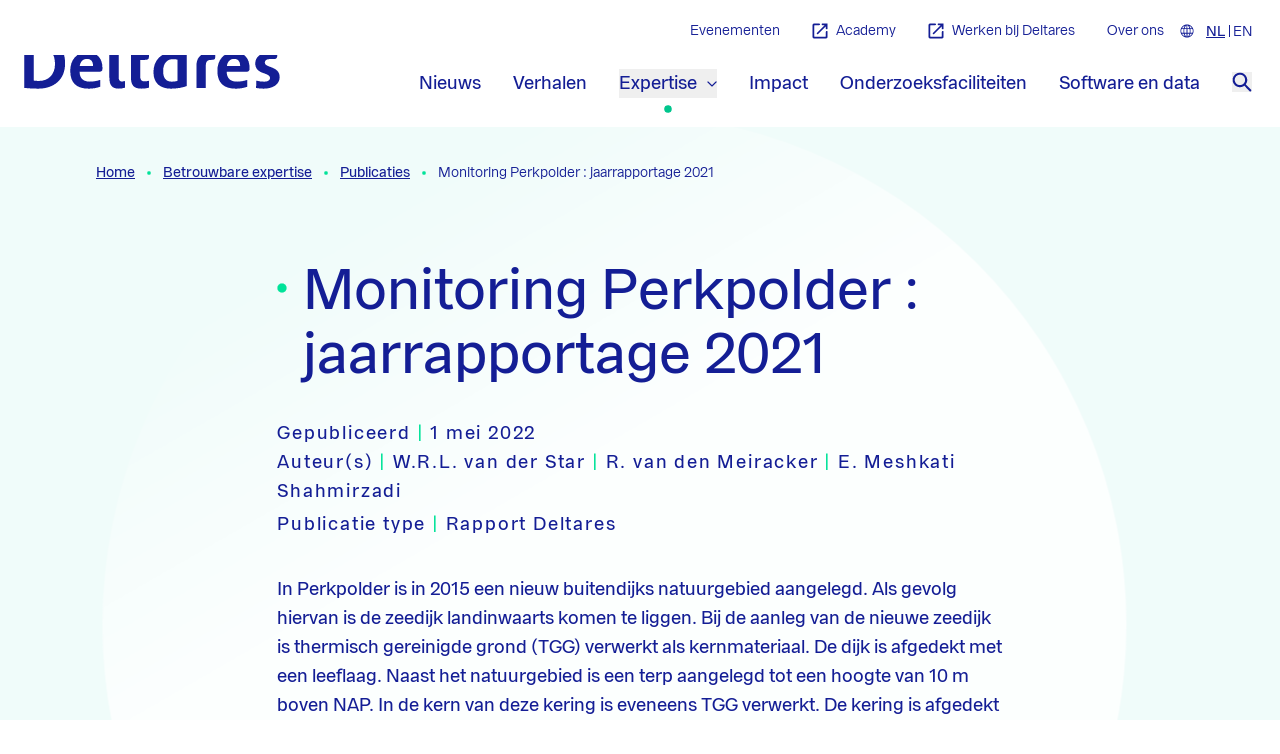

--- FILE ---
content_type: text/html; charset=utf-8
request_url: https://www.deltares.nl/expertise/publicaties/monitoring-perkpolder-jaarrapportage-2021
body_size: 35663
content:
<!doctype html>
<html data-n-head-ssr lang="nl" data-n-head="%7B%22lang%22:%7B%22ssr%22:%22nl%22%7D%7D">
  <head >
    <meta data-n-head="ssr" charset="utf-8"><meta data-n-head="ssr" name="viewport" content="width=device-width, initial-scale=1"><meta data-n-head="ssr" name="format-detection" content="telephone=no"><meta data-n-head="ssr" name="msapplication-TileColor" content="#141e95"><meta data-n-head="ssr" name="theme-color" content="#ffffff"><meta data-n-head="ssr" name="description" content="In Perkpolder is in 2015 een nieuw buitendijks natuurgebied aangelegd. Als gevolg hiervan is de zeedijk landinwaarts komen te liggen. Bij de aanleg van de nieuwe zeedijk is thermisch gereinigde grond (TGG) verwerkt als kernmateriaal. De dijk is afgedekt met een leeflaag. Naast het natuurgebied is een terp aangelegd tot een hoogte van 10 m boven NAP. In de kern van deze kering is eveneens TGG verwerkt. De kering is afgedekt met een harde asfaltbekleding waarop een leeflaag is aangebracht. In 2020 is een meerjarig monitoringsprogramma gestart waarin de waterbodem van de kwelsloot, het grondwater (in de directe omgeving van de dijk), de grasbekleding en het oppervlaktewater (de kwelsloot en het buitendijks natuurgebied) periodiek worden gemonitord. In 2021 is het meetnet uitgebreid met extra peilfilters zodat over 7 raaien het grondwater en oppervlaktewater in de directe omgeving van de dijk kan worden gemonitord. Tevens is een aantal incidentele bemonsteringen en analyses uitgevoerd."><meta data-n-head="ssr" name="keywords" content=""><meta data-n-head="ssr" name="robots" content=""><meta data-n-head="ssr" name="twitter:card" content="summary_large_image"><meta data-n-head="ssr" name="twitter:url" content="https://www.deltares.nl/expertise/publicaties/monitoring-perkpolder-jaarrapportage-2021"><meta data-n-head="ssr" name="twitter:title" content="Monitoring Perkpolder : jaarrapportage 2021 | Deltares"><meta data-n-head="ssr" name="twitter:description" content="In Perkpolder is in 2015 een nieuw buitendijks natuurgebied aangelegd. Als gevolg hiervan is de zeedijk landinwaarts komen te liggen. Bij de aanleg van de nieuwe zeedijk is thermisch gereinigde grond (TGG) verwerkt als kernmateriaal. De dijk is afgedekt met een leeflaag. Naast het natuurgebied is een terp aangelegd tot een hoogte van 10 m boven NAP. In de kern van deze kering is eveneens TGG verwerkt. De kering is afgedekt met een harde asfaltbekleding waarop een leeflaag is aangebracht. In 2020 is een meerjarig monitoringsprogramma gestart waarin de waterbodem van de kwelsloot, het grondwater (in de directe omgeving van de dijk), de grasbekleding en het oppervlaktewater (de kwelsloot en het buitendijks natuurgebied) periodiek worden gemonitord. In 2021 is het meetnet uitgebreid met extra peilfilters zodat over 7 raaien het grondwater en oppervlaktewater in de directe omgeving van de dijk kan worden gemonitord. Tevens is een aantal incidentele bemonsteringen en analyses uitgevoerd."><meta data-n-head="ssr" property="og:url" content="https://www.deltares.nl/expertise/publicaties/monitoring-perkpolder-jaarrapportage-2021"><meta data-n-head="ssr" property="og:type" content="website"><meta data-n-head="ssr" property="og:title" content="Monitoring Perkpolder : jaarrapportage 2021 | Deltares"><meta data-n-head="ssr" property="og:description" content="In Perkpolder is in 2015 een nieuw buitendijks natuurgebied aangelegd. Als gevolg hiervan is de zeedijk landinwaarts komen te liggen. Bij de aanleg van de nieuwe zeedijk is thermisch gereinigde grond (TGG) verwerkt als kernmateriaal. De dijk is afgedekt met een leeflaag. Naast het natuurgebied is een terp aangelegd tot een hoogte van 10 m boven NAP. In de kern van deze kering is eveneens TGG verwerkt. De kering is afgedekt met een harde asfaltbekleding waarop een leeflaag is aangebracht. In 2020 is een meerjarig monitoringsprogramma gestart waarin de waterbodem van de kwelsloot, het grondwater (in de directe omgeving van de dijk), de grasbekleding en het oppervlaktewater (de kwelsloot en het buitendijks natuurgebied) periodiek worden gemonitord. In 2021 is het meetnet uitgebreid met extra peilfilters zodat over 7 raaien het grondwater en oppervlaktewater in de directe omgeving van de dijk kan worden gemonitord. Tevens is een aantal incidentele bemonsteringen en analyses uitgevoerd."><meta data-n-head="ssr" property="og:locale" content="nl"><title>Monitoring Perkpolder : jaarrapportage 2021 | Deltares</title><link data-n-head="ssr" rel="icon" type="image/x-icon" href="/favicon.ico"><link data-n-head="ssr" rel="apple-touch-icon" sizes="180x180" href="/favicons/apple-touch-icon.png"><link data-n-head="ssr" rel="icon" type="image/png" sizes="32x32" href="/favicons/favicon-32x32.png"><link data-n-head="ssr" rel="icon" type="image/png" sizes="16x16" href="/favicons/favicon-16x16.png"><link data-n-head="ssr" rel="manifest" href="/favicons/site.webmanifest"><link data-n-head="ssr" rel="alternate icon" type="image/x-icon" href="/favicon.ico"><link data-n-head="ssr" rel="mask-icon" href="/favicons/safari-pinned-tab.svg" color="#141e95"><link data-n-head="ssr" rel="preload" href="/fonts/franca/3A9683_8_0.woff2" as="font" type="font/woff2" crossorigin="true"><link data-n-head="ssr" rel="preload" href="/fonts/franca/3A9683_5_0.woff2" as="font" type="font/woff2" crossorigin="true"><link data-n-head="ssr" rel="preload" href="/fonts/franca/3A9683_0_0.woff2" as="font" type="font/woff2" crossorigin="true"><link data-n-head="ssr" rel="home" href="https://www.deltares.nl/"><link data-n-head="ssr" rel="canonical" href="https://www.deltares.nl/expertise/publicaties/monitoring-perkpolder-jaarrapportage-2021"><link data-n-head="ssr" rel="alternate" href="https://www.deltares.nl/expertise/publicaties/monitoring-perkpolder-jaarrapportage-2021" hreflang="x-default"><link data-n-head="ssr" rel="alternate" href="https://www.deltares.nl/expertise/publicaties/monitoring-perkpolder-jaarrapportage-2021" hreflang="nl"><script data-n-head="ssr" data-hid="gtm-script">if(!window._gtm_init){window._gtm_init=1;(function(w,n,d,m,e,p){w[d]=(w[d]==1||n[d]=='yes'||n[d]==1||n[m]==1||(w[e]&&w[e][p]&&w[e][p]()))?1:0})(window,navigator,'doNotTrack','msDoNotTrack','external','msTrackingProtectionEnabled');(function(w,d,s,l,x,y){w[x]={};w._gtm_inject=function(i){if(w.doNotTrack||w[x][i])return;w[x][i]=1;w[l]=w[l]||[];w[l].push({'gtm.start':new Date().getTime(),event:'gtm.js'});var f=d.getElementsByTagName(s)[0],j=d.createElement(s);j.async=true;j.src='https://www.googletagmanager.com/gtm.js?id='+i;f.parentNode.insertBefore(j,f);}})(window,document,'script','dataLayer','_gtm_ids','_gtm_inject')}</script><link rel="preload" href="/_nuxt/08ad51e.js" as="script"><link rel="preload" href="/_nuxt/18eebbf.js" as="script"><link rel="preload" href="/_nuxt/d42eb7d.js" as="script"><link rel="preload" href="/_nuxt/059523b.js" as="script"><link rel="preload" href="/_nuxt/e4dd31d.js" as="script"><link rel="preload" href="/_nuxt/02dbbd3.js" as="script"><link rel="preload" href="/_nuxt/bb13259.js" as="script"><style data-vue-ssr-id="15ba7704:0 372ef649:0 662f3709:0 1c9aecd9:0 8cb5a924:0 a3677600:0 b8d92a30:0 83a95228:0">table{border:none;margin:0;padding:0;table-layout:fixed;width:100%}table caption{font-size:16px;margin:8px 12px}table tr{padding:0}table thead th{font-family:Franca,Helvetica,Arial,sans-serif;--tw-text-opacity:1;color:#141e95;color:rgba(20,30,149,var(--tw-text-opacity));font-size:14px;text-align:left}table thead td,table thead th{border-bottom-color:#141e95;border-bottom-color:rgba(20,30,149,var(--tw-border-opacity));border-bottom-width:1px;border-left-width:1px;--tw-border-opacity:1;border-left-color:#f4f4f5;border-left-color:rgba(244,244,245,var(--tw-border-opacity));padding:.5rem 1rem}@media (min-width:1024px){table thead th{font-size:16px}}table tbody td,table tbody th{font-size:14px;padding:.5rem 1rem;text-align:left}table td:first-child,table th:first-child{border-left-width:0}@media (min-width:1024px){table tbody td,table tbody th{border-left-width:1px;border-top-color:#e4e4e7;border-top-color:rgba(228,228,231,var(--tw-border-opacity));border-top-width:1px;--tw-border-opacity:1;border-left-color:#f4f4f5;border-left-color:rgba(244,244,245,var(--tw-border-opacity));font-size:16px}}@media screen and (max-width:1024px){table{border:0}table thead{border:none;clip:rect(0 0 0 0);height:1px;margin:-1px;overflow:hidden;padding:0;position:absolute;width:1px}table tr{border-bottom-color:#e4e4e7;border-bottom-color:rgba(228,228,231,var(--tw-border-opacity));border-bottom-width:2px;clear:both;display:block;margin-bottom:16px}table tbody td,table tr{--tw-border-opacity:1}table tbody td{border-bottom-color:#e4e4e7;border-bottom-color:rgba(228,228,231,var(--tw-border-opacity));border-bottom-width:1px;display:flex;flex-direction:row;font-size:14px}table tbody td span{display:block;min-width:75%;text-align:right}table tbody td:before{content:attr(data-label);display:block;font-family:Franca,Helvetica,Arial,sans-serif;margin-right:8px;--tw-text-opacity:1;color:#141e95;color:rgba(20,30,149,var(--tw-text-opacity));font-weight:700;min-width:25%}table tbody td:last-child{border-bottom:0}}

/*! tailwindcss v3.4.10 | MIT License | https://tailwindcss.com*/*,:after,:before{border:0 solid #e5e7eb;box-sizing:border-box}:after,:before{--tw-content:""}:host,html{line-height:1.5;-webkit-text-size-adjust:100%;font-family:Franca,Helvetica,Arial,sans-serif;font-feature-settings:normal;font-variation-settings:normal;-moz-tab-size:4;-o-tab-size:4;tab-size:4;-webkit-tap-highlight-color:transparent}body{line-height:inherit;margin:0}hr{border-top-width:1px;color:inherit;height:0}abbr:where([title]){text-decoration:underline;-webkit-text-decoration:underline dotted;text-decoration:underline dotted}h1,h2,h3,h4,h5,h6{font-size:inherit;font-weight:inherit}a{color:inherit;text-decoration:inherit}b,strong{font-weight:bolder}code,kbd,pre,samp{font-family:ui-monospace,SFMono-Regular,Menlo,Monaco,Consolas,"Liberation Mono","Courier New",monospace;font-feature-settings:normal;font-size:1em;font-variation-settings:normal}small{font-size:80%}sub,sup{font-size:75%;line-height:0;position:relative;vertical-align:baseline}sub{bottom:-.25em}sup{top:-.5em}table{border-collapse:collapse;border-color:inherit;text-indent:0}button,input,optgroup,select,textarea{color:inherit;font-family:inherit;font-feature-settings:inherit;font-size:100%;font-variation-settings:inherit;font-weight:inherit;letter-spacing:inherit;line-height:inherit;margin:0;padding:0}button,select{text-transform:none}button,input:where([type=button]),input:where([type=reset]),input:where([type=submit]){-webkit-appearance:button;background-color:transparent;background-image:none}:-moz-focusring{outline:auto}:-moz-ui-invalid{box-shadow:none}progress{vertical-align:baseline}::-webkit-inner-spin-button,::-webkit-outer-spin-button{height:auto}[type=search]{-webkit-appearance:textfield;outline-offset:-2px}::-webkit-search-decoration{-webkit-appearance:none}::-webkit-file-upload-button{-webkit-appearance:button;font:inherit}summary{display:list-item}blockquote,dd,dl,figure,h1,h2,h3,h4,h5,h6,hr,p,pre{margin:0}fieldset{margin:0}fieldset,legend{padding:0}menu,ol,ul{list-style:none;margin:0;padding:0}dialog{padding:0}textarea{resize:vertical}input::-moz-placeholder,textarea::-moz-placeholder{color:#9ca3af;opacity:1}input::placeholder,textarea::placeholder{color:#9ca3af;opacity:1}[role=button],button{cursor:pointer}:disabled{cursor:default}audio,canvas,embed,iframe,img,object,svg,video{display:block;vertical-align:middle}img,video{height:auto;max-width:100%}[hidden]{display:none}@font-face{font-display:swap;font-family:"Franca";font-style:normal;font-weight:400;src:url(/fonts/franca/3A9683_0_0.woff2) format("woff2"),url(/fonts/franca/3A9683_0_0.woff) format("woff")}@font-face{font-display:swap;font-family:"Franca";font-style:normal;font-weight:500;src:url(/fonts/franca/3A9683_5_0.woff2) format("woff2"),url(/fonts/franca/3A9683_5_0.woff) format("woff")}@font-face{font-display:swap;font-family:"Franca";font-style:normal;font-weight:600;src:url(/fonts/franca/3A9683_8_0.woff2) format("woff2"),url(/fonts/franca/3A9683_8_0.woff) format("woff")}.app-link{-webkit-text-decoration-skip-ink:none;text-decoration-skip-ink:none;text-underline-offset:2px;transition-duration:.3s;transition-property:all;transition-timing-function:cubic-bezier(.4,0,.2,1)}.app-link:focus,.app-link:hover{color:#00ab7f;color:var(--text-quinary)}html{scroll-padding-top:6rem}@media (min-width:1024px){html{scroll-padding-top:11rem}}:root{--text-primary:#000;--text-secondary:#141e95;--text-tertiary:#fff;--text-quaternary:#00e399;--text-quinary:#00ab7f;--text-button:#141e95;--text-button--secondary:#f0fcfa;--text-secondary--home:#fff;--bg-primary:#141e95;--bg-primary__rgb:20 30 149;--bg-secondary:#00e399;--bg-tertiary:#f0fcfa;--bg-quaternary:#00c2eb;--bg-quinary:#1b32e8;--bg-senary:#00c68d;--bg-septenary:#fff;--bg-octonary:#ededf7;--bg-button:#ffd434;--bg-button--hover:#00e399;--bg-button--secondary--hover:#00c2eb;--bg-homepage:#141e95;--border-primary:#141e95;--border-secondary:#00e399}.dummytheme{--text-primary:#000;--text-secondary:#6b21a8;--text-tertiary:#fefce8;--text-quaternary:#166534;--text-quinary:#1e40af;--text-button:#6b21a8;--text-button--secondary:#facc15;--text-secondary--home:#fff;--bg-primary:#f87171;--bg-primary__rgb:#f87171;--bg-secondary:#854d0e;--bg-tertiary:#4ade80;--bg-quaternary:#c084fc;--bg-quinary:#2dd4bf;--bg-senary:#16a34a;--bg-septenary:#3b82f6;--bg-octonary:#dbeafe;--bg-button:#fca5a5;--bg-button--hover:#dc2626;--bg-button--secondary--hover:#93c5fd;--bg-homepage:#15803d;--border-primary:#ffd434}html{font-family:Franca,Helvetica,Arial,sans-serif;scroll-behavior:smooth}input[type=search]{-webkit-appearance:none}*,:after,:before{--tw-border-spacing-x:0;--tw-border-spacing-y:0;--tw-translate-x:0;--tw-translate-y:0;--tw-rotate:0;--tw-skew-x:0;--tw-skew-y:0;--tw-scale-x:1;--tw-scale-y:1;--tw-pan-x: ;--tw-pan-y: ;--tw-pinch-zoom: ;--tw-scroll-snap-strictness:proximity;--tw-gradient-from-position: ;--tw-gradient-via-position: ;--tw-gradient-to-position: ;--tw-ordinal: ;--tw-slashed-zero: ;--tw-numeric-figure: ;--tw-numeric-spacing: ;--tw-numeric-fraction: ;--tw-ring-inset: ;--tw-ring-offset-width:0px;--tw-ring-offset-color:#fff;--tw-ring-color:rgba(59,130,246,.5);--tw-ring-offset-shadow:0 0 transparent;--tw-ring-shadow:0 0 transparent;--tw-shadow:0 0 transparent;--tw-shadow-colored:0 0 transparent;--tw-blur: ;--tw-brightness: ;--tw-contrast: ;--tw-grayscale: ;--tw-hue-rotate: ;--tw-invert: ;--tw-saturate: ;--tw-sepia: ;--tw-drop-shadow: ;--tw-backdrop-blur: ;--tw-backdrop-brightness: ;--tw-backdrop-contrast: ;--tw-backdrop-grayscale: ;--tw-backdrop-hue-rotate: ;--tw-backdrop-invert: ;--tw-backdrop-opacity: ;--tw-backdrop-saturate: ;--tw-backdrop-sepia: ;--tw-contain-size: ;--tw-contain-layout: ;--tw-contain-paint: ;--tw-contain-style: }::backdrop{--tw-border-spacing-x:0;--tw-border-spacing-y:0;--tw-translate-x:0;--tw-translate-y:0;--tw-rotate:0;--tw-skew-x:0;--tw-skew-y:0;--tw-scale-x:1;--tw-scale-y:1;--tw-pan-x: ;--tw-pan-y: ;--tw-pinch-zoom: ;--tw-scroll-snap-strictness:proximity;--tw-gradient-from-position: ;--tw-gradient-via-position: ;--tw-gradient-to-position: ;--tw-ordinal: ;--tw-slashed-zero: ;--tw-numeric-figure: ;--tw-numeric-spacing: ;--tw-numeric-fraction: ;--tw-ring-inset: ;--tw-ring-offset-width:0px;--tw-ring-offset-color:#fff;--tw-ring-color:rgba(59,130,246,.5);--tw-ring-offset-shadow:0 0 transparent;--tw-ring-shadow:0 0 transparent;--tw-shadow:0 0 transparent;--tw-shadow-colored:0 0 transparent;--tw-blur: ;--tw-brightness: ;--tw-contrast: ;--tw-grayscale: ;--tw-hue-rotate: ;--tw-invert: ;--tw-saturate: ;--tw-sepia: ;--tw-drop-shadow: ;--tw-backdrop-blur: ;--tw-backdrop-brightness: ;--tw-backdrop-contrast: ;--tw-backdrop-grayscale: ;--tw-backdrop-hue-rotate: ;--tw-backdrop-invert: ;--tw-backdrop-opacity: ;--tw-backdrop-saturate: ;--tw-backdrop-sepia: ;--tw-contain-size: ;--tw-contain-layout: ;--tw-contain-paint: ;--tw-contain-style: }.container{width:100%}@media (min-width:100%){.container{max-width:100%}}@media (min-width:640px){.container{max-width:640px}}@media (min-width:768px){.container{max-width:768px}}@media (min-width:1024px){.container{max-width:1024px}}@media (min-width:1120px){.container{max-width:1120px}}@media (min-width:1536px){.container{max-width:1536px}}.prose{color:var(--tw-prose-body);max-width:65ch}.prose :where(p):not(:where([class~=not-prose],[class~=not-prose] *)){margin-bottom:1.25em;margin-top:1.25em}.prose :where([class~=lead]):not(:where([class~=not-prose],[class~=not-prose] *)){color:var(--tw-prose-lead);font-size:1.25em;line-height:1.6;margin-bottom:1.2em;margin-top:1.2em}.prose :where(a):not(:where([class~=not-prose],[class~=not-prose] *)){color:var(--tw-prose-links);font-weight:500;-webkit-text-decoration:underline;text-decoration:underline}.prose :where(strong):not(:where([class~=not-prose],[class~=not-prose] *)){color:var(--tw-prose-bold);font-weight:600}.prose :where(a strong):not(:where([class~=not-prose],[class~=not-prose] *)){color:inherit}.prose :where(blockquote strong):not(:where([class~=not-prose],[class~=not-prose] *)){color:inherit}.prose :where(thead th strong):not(:where([class~=not-prose],[class~=not-prose] *)){color:inherit}.prose :where(ol):not(:where([class~=not-prose],[class~=not-prose] *)){list-style-type:decimal;margin-bottom:1.25em;margin-top:1.25em;padding-left:1.625em}.prose :where(ol[type=A]):not(:where([class~=not-prose],[class~=not-prose] *)){list-style-type:upper-alpha}.prose :where(ol[type=a]):not(:where([class~=not-prose],[class~=not-prose] *)){list-style-type:lower-alpha}.prose :where(ol[type=A s]):not(:where([class~=not-prose],[class~=not-prose] *)){list-style-type:upper-alpha}.prose :where(ol[type=a s]):not(:where([class~=not-prose],[class~=not-prose] *)){list-style-type:lower-alpha}.prose :where(ol[type=I]):not(:where([class~=not-prose],[class~=not-prose] *)){list-style-type:upper-roman}.prose :where(ol[type=i]):not(:where([class~=not-prose],[class~=not-prose] *)){list-style-type:lower-roman}.prose :where(ol[type=I s]):not(:where([class~=not-prose],[class~=not-prose] *)){list-style-type:upper-roman}.prose :where(ol[type=i s]):not(:where([class~=not-prose],[class~=not-prose] *)){list-style-type:lower-roman}.prose :where(ol[type="1"]):not(:where([class~=not-prose],[class~=not-prose] *)){list-style-type:decimal}.prose :where(ul):not(:where([class~=not-prose],[class~=not-prose] *)){list-style-type:disc;margin-bottom:1.25em;margin-top:1.25em;padding-left:1.625em}.prose :where(ol>li):not(:where([class~=not-prose],[class~=not-prose] *))::marker{color:var(--tw-prose-counters);font-weight:400}.prose :where(ul>li):not(:where([class~=not-prose],[class~=not-prose] *))::marker{color:var(--tw-prose-bullets)}.prose :where(dt):not(:where([class~=not-prose],[class~=not-prose] *)){color:var(--tw-prose-headings);font-weight:600;margin-top:1.25em}.prose :where(hr):not(:where([class~=not-prose],[class~=not-prose] *)){border-color:var(--tw-prose-hr);border-top-width:1px;margin-bottom:3em;margin-top:3em}.prose :where(blockquote):not(:where([class~=not-prose],[class~=not-prose] *)){border-left-color:var(--tw-prose-quote-borders);border-left-width:.25rem;color:var(--tw-prose-quotes);font-style:italic;font-weight:500;margin-bottom:1.6em;margin-top:1.6em;padding-left:1em;quotes:"\201C""\201D""\2018""\2019"}.prose :where(blockquote p:first-of-type):not(:where([class~=not-prose],[class~=not-prose] *)):before{content:open-quote}.prose :where(blockquote p:last-of-type):not(:where([class~=not-prose],[class~=not-prose] *)):after{content:close-quote}.prose :where(h1):not(:where([class~=not-prose],[class~=not-prose] *)){color:var(--tw-prose-headings);font-size:2.25em;font-weight:800;line-height:1.1111111;margin-bottom:.8888889em;margin-top:0}.prose :where(h1 strong):not(:where([class~=not-prose],[class~=not-prose] *)){color:inherit;font-weight:900}.prose :where(h2):not(:where([class~=not-prose],[class~=not-prose] *)){color:var(--tw-prose-headings);font-size:1.5em;font-weight:700;line-height:1.3333333;margin-bottom:1em;margin-top:2em}.prose :where(h2 strong):not(:where([class~=not-prose],[class~=not-prose] *)){color:inherit;font-weight:800}.prose :where(h3):not(:where([class~=not-prose],[class~=not-prose] *)){color:var(--tw-prose-headings);font-size:1.25em;font-weight:600;line-height:1.6;margin-bottom:.6em;margin-top:1.6em}.prose :where(h3 strong):not(:where([class~=not-prose],[class~=not-prose] *)){color:inherit;font-weight:700}.prose :where(h4):not(:where([class~=not-prose],[class~=not-prose] *)){color:var(--tw-prose-headings);font-weight:600;line-height:1.5;margin-bottom:.5em;margin-top:1.5em}.prose :where(h4 strong):not(:where([class~=not-prose],[class~=not-prose] *)){color:inherit;font-weight:700}.prose :where(img):not(:where([class~=not-prose],[class~=not-prose] *)){margin-bottom:2em;margin-top:2em}.prose :where(picture):not(:where([class~=not-prose],[class~=not-prose] *)){display:block;margin-bottom:2em;margin-top:2em}.prose :where(video):not(:where([class~=not-prose],[class~=not-prose] *)){margin-bottom:2em;margin-top:2em}.prose :where(kbd):not(:where([class~=not-prose],[class~=not-prose] *)){border-radius:.3125rem;box-shadow:0 0 0 1px rgb(var(--tw-prose-kbd-shadows)/10%),0 3px 0 rgb(var(--tw-prose-kbd-shadows)/10%);color:var(--tw-prose-kbd);font-family:inherit;font-size:.875em;font-weight:500;padding:.1875em .375em}.prose :where(code):not(:where([class~=not-prose],[class~=not-prose] *)){color:var(--tw-prose-code);font-size:.875em;font-weight:600}.prose :where(code):not(:where([class~=not-prose],[class~=not-prose] *)):before{content:"`"}.prose :where(code):not(:where([class~=not-prose],[class~=not-prose] *)):after{content:"`"}.prose :where(a code):not(:where([class~=not-prose],[class~=not-prose] *)){color:inherit}.prose :where(h1 code):not(:where([class~=not-prose],[class~=not-prose] *)){color:inherit}.prose :where(h2 code):not(:where([class~=not-prose],[class~=not-prose] *)){color:inherit;font-size:.875em}.prose :where(h3 code):not(:where([class~=not-prose],[class~=not-prose] *)){color:inherit;font-size:.9em}.prose :where(h4 code):not(:where([class~=not-prose],[class~=not-prose] *)){color:inherit}.prose :where(blockquote code):not(:where([class~=not-prose],[class~=not-prose] *)){color:inherit}.prose :where(thead th code):not(:where([class~=not-prose],[class~=not-prose] *)){color:inherit}.prose :where(pre):not(:where([class~=not-prose],[class~=not-prose] *)){background-color:var(--tw-prose-pre-bg);border-radius:.375rem;color:var(--tw-prose-pre-code);font-size:.875em;font-weight:400;line-height:1.7142857;margin-bottom:1.7142857em;margin-top:1.7142857em;overflow-x:auto;padding:.8571429em 1.1428571em}.prose :where(pre code):not(:where([class~=not-prose],[class~=not-prose] *)){background-color:transparent;border-radius:0;border-width:0;color:inherit;font-family:inherit;font-size:inherit;font-weight:inherit;line-height:inherit;padding:0}.prose :where(pre code):not(:where([class~=not-prose],[class~=not-prose] *)):before{content:none}.prose :where(pre code):not(:where([class~=not-prose],[class~=not-prose] *)):after{content:none}.prose :where(table):not(:where([class~=not-prose],[class~=not-prose] *)){font-size:.875em;line-height:1.7142857;margin-bottom:2em;margin-top:2em;table-layout:auto;width:100%}.prose :where(thead):not(:where([class~=not-prose],[class~=not-prose] *)){border-bottom-color:var(--tw-prose-th-borders);border-bottom-width:1px}.prose :where(thead th):not(:where([class~=not-prose],[class~=not-prose] *)){color:var(--tw-prose-headings);font-weight:600;padding-bottom:.5714286em;padding-left:.5714286em;padding-right:.5714286em;vertical-align:bottom}.prose :where(tbody tr):not(:where([class~=not-prose],[class~=not-prose] *)){border-bottom-color:var(--tw-prose-td-borders);border-bottom-width:1px}.prose :where(tbody tr:last-child):not(:where([class~=not-prose],[class~=not-prose] *)){border-bottom-width:0}.prose :where(tbody td):not(:where([class~=not-prose],[class~=not-prose] *)){vertical-align:baseline}.prose :where(tfoot):not(:where([class~=not-prose],[class~=not-prose] *)){border-top-color:var(--tw-prose-th-borders);border-top-width:1px}.prose :where(tfoot td):not(:where([class~=not-prose],[class~=not-prose] *)){vertical-align:top}.prose :where(th,td):not(:where([class~=not-prose],[class~=not-prose] *)){text-align:left}.prose :where(figure>*):not(:where([class~=not-prose],[class~=not-prose] *)){margin-bottom:0;margin-top:0}.prose :where(figcaption):not(:where([class~=not-prose],[class~=not-prose] *)){color:var(--tw-prose-captions);font-size:.875em;line-height:1.4285714;margin-top:.8571429em}.prose{--tw-prose-body:#374151;--tw-prose-headings:#111827;--tw-prose-lead:#4b5563;--tw-prose-links:#111827;--tw-prose-bold:#111827;--tw-prose-counters:#6b7280;--tw-prose-bullets:#d1d5db;--tw-prose-hr:#e5e7eb;--tw-prose-quotes:#111827;--tw-prose-quote-borders:#e5e7eb;--tw-prose-captions:#6b7280;--tw-prose-kbd:#111827;--tw-prose-kbd-shadows:17 24 39;--tw-prose-code:#111827;--tw-prose-pre-code:#e5e7eb;--tw-prose-pre-bg:#1f2937;--tw-prose-th-borders:#d1d5db;--tw-prose-td-borders:#e5e7eb;--tw-prose-invert-body:#d1d5db;--tw-prose-invert-headings:#fff;--tw-prose-invert-lead:#9ca3af;--tw-prose-invert-links:#fff;--tw-prose-invert-bold:#fff;--tw-prose-invert-counters:#9ca3af;--tw-prose-invert-bullets:#4b5563;--tw-prose-invert-hr:#374151;--tw-prose-invert-quotes:#f3f4f6;--tw-prose-invert-quote-borders:#374151;--tw-prose-invert-captions:#9ca3af;--tw-prose-invert-kbd:#fff;--tw-prose-invert-kbd-shadows:255 255 255;--tw-prose-invert-code:#fff;--tw-prose-invert-pre-code:#d1d5db;--tw-prose-invert-pre-bg:rgba(0,0,0,.5);--tw-prose-invert-th-borders:#4b5563;--tw-prose-invert-td-borders:#374151;font-size:1rem;line-height:1.75}.prose :where(picture>img):not(:where([class~=not-prose],[class~=not-prose] *)){margin-bottom:0;margin-top:0}.prose :where(li):not(:where([class~=not-prose],[class~=not-prose] *)){margin-bottom:.5em;margin-top:.5em}.prose :where(ol>li):not(:where([class~=not-prose],[class~=not-prose] *)){padding-left:.375em}.prose :where(ul>li):not(:where([class~=not-prose],[class~=not-prose] *)){padding-left:.375em}.prose :where(.prose>ul>li p):not(:where([class~=not-prose],[class~=not-prose] *)){margin-bottom:.75em;margin-top:.75em}.prose :where(.prose>ul>li>p:first-child):not(:where([class~=not-prose],[class~=not-prose] *)){margin-top:1.25em}.prose :where(.prose>ul>li>p:last-child):not(:where([class~=not-prose],[class~=not-prose] *)){margin-bottom:1.25em}.prose :where(.prose>ol>li>p:first-child):not(:where([class~=not-prose],[class~=not-prose] *)){margin-top:1.25em}.prose :where(.prose>ol>li>p:last-child):not(:where([class~=not-prose],[class~=not-prose] *)){margin-bottom:1.25em}.prose :where(ul ul,ul ol,ol ul,ol ol):not(:where([class~=not-prose],[class~=not-prose] *)){margin-bottom:.75em;margin-top:.75em}.prose :where(dl):not(:where([class~=not-prose],[class~=not-prose] *)){margin-bottom:1.25em;margin-top:1.25em}.prose :where(dd):not(:where([class~=not-prose],[class~=not-prose] *)){margin-top:.5em;padding-left:1.625em}.prose :where(hr+*):not(:where([class~=not-prose],[class~=not-prose] *)){margin-top:0}.prose :where(h2+*):not(:where([class~=not-prose],[class~=not-prose] *)){margin-top:0}.prose :where(h3+*):not(:where([class~=not-prose],[class~=not-prose] *)){margin-top:0}.prose :where(h4+*):not(:where([class~=not-prose],[class~=not-prose] *)){margin-top:0}.prose :where(thead th:first-child):not(:where([class~=not-prose],[class~=not-prose] *)){padding-left:0}.prose :where(thead th:last-child):not(:where([class~=not-prose],[class~=not-prose] *)){padding-right:0}.prose :where(tbody td,tfoot td):not(:where([class~=not-prose],[class~=not-prose] *)){padding:.5714286em}.prose :where(tbody td:first-child,tfoot td:first-child):not(:where([class~=not-prose],[class~=not-prose] *)){padding-left:0}.prose :where(tbody td:last-child,tfoot td:last-child):not(:where([class~=not-prose],[class~=not-prose] *)){padding-right:0}.prose :where(figure):not(:where([class~=not-prose],[class~=not-prose] *)){margin-bottom:2em;margin-top:2em}.prose :where(.prose>:first-child):not(:where([class~=not-prose],[class~=not-prose] *)){margin-top:0}.prose :where(.prose>:last-child):not(:where([class~=not-prose],[class~=not-prose] *)){margin-bottom:0}.pointer-events-none{pointer-events:none}.pointer-events-auto{pointer-events:auto}.visible{visibility:visible}.invisible{visibility:hidden}.fixed{position:fixed}.absolute{position:absolute}.relative{position:relative}.bottom-0{bottom:0}.bottom-\[58px\]{bottom:58px}.bottom-auto{bottom:auto}.left-0{left:0}.left-1\/2{left:50%}.left-4{left:1rem}.left-\[150\%\]{left:150%}.right-0{right:0}.right-16{right:4rem}.right-\[150\%\]{right:150%}.top-0{top:0}.top-1\/2{top:50%}.top-4{top:1rem}.z-0{z-index:0}.z-10{z-index:10}.z-20{z-index:20}.z-30{z-index:30}.z-50{z-index:50}.z-\[999\]{z-index:999}.order-1{order:1}.order-2{order:2}.order-3{order:3}.order-4{order:4}.order-5{order:5}.order-first{order:-9999}.col-span-1{grid-column:span 1/span 1}.col-span-12{grid-column:span 12/span 12}.col-span-6{grid-column:span 6/span 6}.col-span-full{grid-column:1/-1}.col-start-1{grid-column-start:1}.col-start-3{grid-column-start:3}.col-end-11{grid-column-end:11}.col-end-13{grid-column-end:13}.row-span-1{grid-row:span 1/span 1}.row-span-2{grid-row:span 2/span 2}.row-start-1{grid-row-start:1}.row-start-2{grid-row-start:2}.row-start-3{grid-row-start:3}.row-end-1{grid-row-end:1}.row-end-3{grid-row-end:3}.row-end-8{grid-row-end:8}.clear-both{clear:both}.m-2{margin:.5rem}.m-6{margin:1.5rem}.m-auto{margin:auto}.-mx-4{margin-left:-1rem;margin-right:-1rem}.-mx-5{margin-left:-1.25rem;margin-right:-1.25rem}.mx-10{margin-left:2.5rem;margin-right:2.5rem}.mx-2{margin-left:.5rem;margin-right:.5rem}.mx-3{margin-left:.75rem;margin-right:.75rem}.mx-4{margin-left:1rem;margin-right:1rem}.mx-5{margin-left:1.25rem;margin-right:1.25rem}.mx-auto{margin-left:auto;margin-right:auto}.my-10{margin-bottom:2.5rem;margin-top:2.5rem}.my-2{margin-bottom:.5rem;margin-top:.5rem}.my-4{margin-bottom:1rem;margin-top:1rem}.-mb-4{margin-bottom:-1rem}.-ml-4{margin-left:-1rem}.-ml-5{margin-left:-1.25rem}.-ml-8{margin-left:-2rem}.-mt-20{margin-top:-5rem}.-mt-40{margin-top:-10rem}.-mt-\[1px\]{margin-top:-1px}.mb-0{margin-bottom:0}.mb-1{margin-bottom:.25rem}.mb-1\.5{margin-bottom:.375rem}.mb-10{margin-bottom:2.5rem}.mb-12{margin-bottom:3rem}.mb-14{margin-bottom:3.5rem}.mb-16{margin-bottom:4rem}.mb-2{margin-bottom:.5rem}.mb-3{margin-bottom:.75rem}.mb-4{margin-bottom:1rem}.mb-5{margin-bottom:1.25rem}.mb-6{margin-bottom:1.5rem}.mb-7{margin-bottom:1.75rem}.mb-8{margin-bottom:2rem}.mb-\[1rem\]{margin-bottom:1rem}.ml-10{margin-left:2.5rem}.ml-2{margin-left:.5rem}.ml-3{margin-left:.75rem}.ml-4{margin-left:1rem}.ml-6{margin-left:1.5rem}.ml-\[50\%\]{margin-left:50%}.ml-auto{margin-left:auto}.mr-1{margin-right:.25rem}.mr-2{margin-right:.5rem}.mr-3{margin-right:.75rem}.mr-4{margin-right:1rem}.mr-6{margin-right:1.5rem}.mr-auto{margin-right:auto}.mt-10{margin-top:2.5rem}.mt-2{margin-top:.5rem}.mt-2\.5{margin-top:.625rem}.mt-4{margin-top:1rem}.mt-5{margin-top:1.25rem}.mt-7{margin-top:1.75rem}.mt-8{margin-top:2rem}.mt-9{margin-top:2.25rem}.mt-\[-1px\]{margin-top:-1px}.mt-\[1px\]{margin-top:1px}.mt-\[5px\]{margin-top:5px}.mt-\[6px\]{margin-top:6px}.mt-\[72px\]{margin-top:72px}.mt-auto{margin-top:auto}.line-clamp-3{display:-webkit-box;overflow:hidden;-webkit-box-orient:vertical;-webkit-line-clamp:3}.block{display:block}.inline-block{display:inline-block}.flex{display:flex}.inline-flex{display:inline-flex}.table{display:table}.grid{display:grid}.hidden{display:none}.aspect-\[160\/141\]{aspect-ratio:160/141}.aspect-\[640\/360\]{aspect-ratio:640/360}.aspect-square{aspect-ratio:1/1}.h-0{height:0}.h-1{height:.25rem}.h-1\.5{height:.375rem}.h-14{height:3.5rem}.h-2{height:.5rem}.h-2\.5{height:.625rem}.h-20{height:5rem}.h-24{height:6rem}.h-3{height:.75rem}.h-3\.5{height:.875rem}.h-32{height:8rem}.h-4{height:1rem}.h-40{height:10rem}.h-5{height:1.25rem}.h-6{height:1.5rem}.h-8{height:2rem}.h-\[105vh\]{height:105vh}.h-\[240px\]{height:240px}.h-\[285px\]{height:285px}.h-\[320px\]{height:320px}.h-\[40px\]{height:40px}.h-\[50px\]{height:50px}.h-auto{height:auto}.h-fit{height:-moz-fit-content;height:fit-content}.h-full{height:100%}.h-screen{height:100vh}.max-h-\[18rem\]{max-height:18rem}.w-1{width:.25rem}.w-1\.5{width:.375rem}.w-1\/2{width:50%}.w-14{width:3.5rem}.w-2{width:.5rem}.w-2\.5{width:.625rem}.w-20{width:5rem}.w-24{width:6rem}.w-3{width:.75rem}.w-3\.5{width:.875rem}.w-32{width:8rem}.w-4{width:1rem}.w-4\/5{width:80%}.w-44{width:11rem}.w-5{width:1.25rem}.w-6{width:1.5rem}.w-64{width:16rem}.w-8{width:2rem}.w-80{width:20rem}.w-\[100px\]{width:100px}.w-\[450px\]{width:450px}.w-\[50px\]{width:50px}.w-fit{width:-moz-fit-content;width:fit-content}.w-full{width:100%}.max-w-4xl{max-width:56rem}.max-w-\[550px\]{max-width:550px}.max-w-\[650px\]{max-width:650px}.max-w-md{max-width:28rem}.max-w-screen-sm{max-width:640px}.flex-auto{flex:1 1 auto}.flex-none{flex:none}.shrink{flex-shrink:1}.shrink-0{flex-shrink:0}.grow{flex-grow:1}.grow-0{flex-grow:0}.origin-center{transform-origin:center}.-translate-x-1\/2{--tw-translate-x:-50%;transform:translate(-50%,var(--tw-translate-y)) rotate(var(--tw-rotate)) skewX(var(--tw-skew-x)) skewY(var(--tw-skew-y)) scaleX(var(--tw-scale-x)) scaleY(var(--tw-scale-y));transform:translate(var(--tw-translate-x),var(--tw-translate-y)) rotate(var(--tw-rotate)) skewX(var(--tw-skew-x)) skewY(var(--tw-skew-y)) scaleX(var(--tw-scale-x)) scaleY(var(--tw-scale-y))}.-translate-y-1\/2{--tw-translate-y:-50%;transform:translate(var(--tw-translate-x),-50%) rotate(var(--tw-rotate)) skewX(var(--tw-skew-x)) skewY(var(--tw-skew-y)) scaleX(var(--tw-scale-x)) scaleY(var(--tw-scale-y));transform:translate(var(--tw-translate-x),var(--tw-translate-y)) rotate(var(--tw-rotate)) skewX(var(--tw-skew-x)) skewY(var(--tw-skew-y)) scaleX(var(--tw-scale-x)) scaleY(var(--tw-scale-y))}.-rotate-180{--tw-rotate:-180deg;transform:translate(var(--tw-translate-x),var(--tw-translate-y)) rotate(-180deg) skewX(var(--tw-skew-x)) skewY(var(--tw-skew-y)) scaleX(var(--tw-scale-x)) scaleY(var(--tw-scale-y));transform:translate(var(--tw-translate-x),var(--tw-translate-y)) rotate(var(--tw-rotate)) skewX(var(--tw-skew-x)) skewY(var(--tw-skew-y)) scaleX(var(--tw-scale-x)) scaleY(var(--tw-scale-y))}.rotate-0{--tw-rotate:0deg;transform:translate(var(--tw-translate-x),var(--tw-translate-y)) rotate(0deg) skewX(var(--tw-skew-x)) skewY(var(--tw-skew-y)) scaleX(var(--tw-scale-x)) scaleY(var(--tw-scale-y));transform:translate(var(--tw-translate-x),var(--tw-translate-y)) rotate(var(--tw-rotate)) skewX(var(--tw-skew-x)) skewY(var(--tw-skew-y)) scaleX(var(--tw-scale-x)) scaleY(var(--tw-scale-y))}.rotate-180{--tw-rotate:180deg;transform:translate(var(--tw-translate-x),var(--tw-translate-y)) rotate(180deg) skewX(var(--tw-skew-x)) skewY(var(--tw-skew-y)) scaleX(var(--tw-scale-x)) scaleY(var(--tw-scale-y))}.rotate-180,.transform{transform:translate(var(--tw-translate-x),var(--tw-translate-y)) rotate(var(--tw-rotate)) skewX(var(--tw-skew-x)) skewY(var(--tw-skew-y)) scaleX(var(--tw-scale-x)) scaleY(var(--tw-scale-y))}.cursor-pointer{cursor:pointer}.list-none{list-style-type:none}.appearance-none{-webkit-appearance:none;-moz-appearance:none;appearance:none}.grid-flow-row{grid-auto-flow:row}.auto-rows-auto{grid-auto-rows:auto}.auto-rows-max{grid-auto-rows:max-content}.grid-cols-12{grid-template-columns:repeat(12,minmax(0,1fr))}.grid-cols-2{grid-template-columns:repeat(2,minmax(0,1fr))}.grid-cols-3{grid-template-columns:repeat(3,minmax(0,1fr))}.grid-cols-4{grid-template-columns:repeat(4,minmax(0,1fr))}.grid-cols-5{grid-template-columns:repeat(5,minmax(0,1fr))}.grid-cols-6{grid-template-columns:repeat(6,minmax(0,1fr))}.grid-rows-1{grid-template-rows:repeat(1,minmax(0,1fr))}.flex-row{flex-direction:row}.flex-col{flex-direction:column}.flex-wrap{flex-wrap:wrap}.place-content-center{align-content:center;justify-content:center;place-content:center}.content-start{align-content:flex-start}.content-end{align-content:flex-end}.items-start{align-items:flex-start}.items-end{align-items:flex-end}.items-center{align-items:center}.items-stretch{align-items:stretch}.justify-start{justify-content:flex-start}.justify-end{justify-content:flex-end}.justify-center{justify-content:center}.justify-between{justify-content:space-between}.justify-around{justify-content:space-around}.justify-items-end{justify-items:end}.gap-2{gap:.5rem}.gap-4{gap:1rem}.gap-6{gap:1.5rem}.gap-8{gap:2rem}.gap-x-8{-moz-column-gap:2rem;column-gap:2rem}.gap-y-0{row-gap:0}.gap-y-10{row-gap:2.5rem}.gap-y-4{row-gap:1rem}.gap-y-6{row-gap:1.5rem}.divide-y>:not([hidden])~:not([hidden]){--tw-divide-y-reverse:0;border-bottom-width:0;border-bottom-width:calc(1px*var(--tw-divide-y-reverse));border-top-width:1px;border-top-width:calc(1px*(1 - var(--tw-divide-y-reverse)))}.divide-solid>:not([hidden])~:not([hidden]){border-style:solid}.divide-white>:not([hidden])~:not([hidden]){--tw-divide-opacity:1;border-color:#fff;border-color:rgba(255,255,255,var(--tw-divide-opacity))}.self-stretch{align-self:stretch}.overflow-auto{overflow:auto}.overflow-hidden{overflow:hidden}.overflow-y-auto{overflow-y:auto}.truncate{overflow:hidden;text-overflow:ellipsis;white-space:nowrap}.whitespace-pre-wrap{white-space:pre-wrap}.rounded{border-radius:.25rem}.rounded-3xl{border-radius:1.5rem}.rounded-full{border-radius:9999px}.rounded-md{border-radius:.375rem}.rounded-sm{border-radius:.125rem}.rounded-b{border-bottom-left-radius:.25rem;border-bottom-right-radius:.25rem}.rounded-b-none{border-bottom-left-radius:0;border-bottom-right-radius:0}.rounded-b-sm{border-bottom-left-radius:.125rem;border-bottom-right-radius:.125rem}.rounded-l{border-bottom-left-radius:.25rem;border-top-left-radius:.25rem}.rounded-l-none{border-bottom-left-radius:0;border-top-left-radius:0}.rounded-r{border-bottom-right-radius:.25rem;border-top-right-radius:.25rem}.rounded-r-none{border-bottom-right-radius:0;border-top-right-radius:0}.rounded-bl-md{border-bottom-left-radius:.375rem}.rounded-br-md{border-bottom-right-radius:.375rem}.border{border-width:1px}.border-0{border-width:0}.border-2{border-width:2px}.border-4{border-width:4px}.border-x-2{border-left-width:2px;border-right-width:2px}.border-b{border-bottom-width:1px}.border-b-2{border-bottom-width:2px}.border-b-8{border-bottom-width:8px}.border-b-\[1px\]{border-bottom-width:1px}.border-l{border-left-width:1px}.border-l-2{border-left-width:2px}.border-r{border-right-width:1px}.border-t{border-top-width:1px}.border-t-4{border-top-width:4px}.border-t-\[3px\]{border-top-width:3px}.border-solid{border-style:solid}.border-\[\#d0d0d0\]{--tw-border-opacity:1;border-color:#d0d0d0;border-color:rgba(208,208,208,var(--tw-border-opacity))}.border-app-green--caribbean--light{--tw-border-opacity:1;border-color:#00e399;border-color:rgba(0,227,153,var(--tw-border-opacity))}.border-black{--tw-border-opacity:1;border-color:#000;border-color:rgba(0,0,0,var(--tw-border-opacity))}.border-current{border-color:currentColor}.border-gray-300{--tw-border-opacity:1;border-color:#d1d5db;border-color:rgba(209,213,219,var(--tw-border-opacity))}.border-green-900{--tw-border-opacity:1;border-color:#14532d;border-color:rgba(20,83,45,var(--tw-border-opacity))}.border-neutral-200{--tw-border-opacity:1;border-color:#e5e5e5;border-color:rgba(229,229,229,var(--tw-border-opacity))}.border-neutral-300{--tw-border-opacity:1;border-color:#d4d4d4;border-color:rgba(212,212,212,var(--tw-border-opacity))}.border-red-900{--tw-border-opacity:1;border-color:#7f1d1d;border-color:rgba(127,29,29,var(--tw-border-opacity))}.border-theme-primary{border-color:#141e95;border-color:var(--border-primary)}.border-theme-secondary{border-color:#00e399;border-color:var(--border-secondary)}.border-white{--tw-border-opacity:1;border-color:#fff;border-color:rgba(255,255,255,var(--tw-border-opacity))}.bg-\[\#00E39972\]{background-color:rgba(0,227,153,.447)}.bg-app-blue--deep-sky{--tw-bg-opacity:1;background-color:#00c2eb;background-color:rgba(0,194,235,var(--tw-bg-opacity))}.bg-app-blue--egyptian{--tw-bg-opacity:1;background-color:#141e95;background-color:rgba(20,30,149,var(--tw-bg-opacity))}.bg-app-blue--hawkes{--tw-bg-opacity:1;background-color:#ededf7;background-color:rgba(237,237,247,var(--tw-bg-opacity))}.bg-app-blue--persian{--tw-bg-opacity:1;background-color:#1b32e8;background-color:rgba(27,50,232,var(--tw-bg-opacity))}.bg-app-green--caribbean{--tw-bg-opacity:1;background-color:#00c68d;background-color:rgba(0,198,141,var(--tw-bg-opacity))}.bg-app-green--caribbean--light{--tw-bg-opacity:1;background-color:#00e399;background-color:rgba(0,227,153,var(--tw-bg-opacity))}.bg-app-green--jade{--tw-bg-opacity:1;background-color:#00ab7f;background-color:rgba(0,171,127,var(--tw-bg-opacity))}.bg-app-orange--sunglow{--tw-bg-opacity:1;background-color:#ffd434;background-color:rgba(255,212,52,var(--tw-bg-opacity))}.bg-app-white--cosmic-latte{--tw-bg-opacity:1;background-color:#f0fcfa;background-color:rgba(240,252,250,var(--tw-bg-opacity))}.bg-black{--tw-bg-opacity:1;background-color:#000;background-color:rgba(0,0,0,var(--tw-bg-opacity))}.bg-gray-100{--tw-bg-opacity:1;background-color:#f3f4f6;background-color:rgba(243,244,246,var(--tw-bg-opacity))}.bg-gray-200{--tw-bg-opacity:1;background-color:#e5e7eb;background-color:rgba(229,231,235,var(--tw-bg-opacity))}.bg-gray-400{--tw-bg-opacity:1;background-color:#9ca3af;background-color:rgba(156,163,175,var(--tw-bg-opacity))}.bg-green-900{--tw-bg-opacity:1;background-color:#14532d;background-color:rgba(20,83,45,var(--tw-bg-opacity))}.bg-red-900{--tw-bg-opacity:1;background-color:#7f1d1d;background-color:rgba(127,29,29,var(--tw-bg-opacity))}.bg-theme-button{background-color:#ffd434;background-color:var(--bg-button)}.bg-theme-homepage{background-color:#141e95;background-color:var(--bg-homepage)}.bg-theme-primary{background-color:#141e95;background-color:var(--bg-primary)}.bg-theme-quaternary{background-color:#00c2eb;background-color:var(--bg-quaternary)}.bg-theme-quinary{background-color:#1b32e8;background-color:var(--bg-quinary)}.bg-theme-secondary{background-color:#00e399;background-color:var(--bg-secondary)}.bg-theme-senary{background-color:#00c68d;background-color:var(--bg-senary)}.bg-theme-septenary{background-color:#fff;background-color:var(--bg-septenary)}.bg-theme-tertiary{background-color:#f0fcfa;background-color:var(--bg-tertiary)}.bg-transparent{background-color:transparent}.bg-white{--tw-bg-opacity:1;background-color:#fff;background-color:rgba(255,255,255,var(--tw-bg-opacity))}.bg-gradient-to-tl{background-image:linear-gradient(to top left,var(--tw-gradient-stops))}.from-white{--tw-gradient-from:#fff var(--tw-gradient-from-position);--tw-gradient-to:hsla(0,0%,100%,0) var(--tw-gradient-to-position);--tw-gradient-stops:var(--tw-gradient-from),var(--tw-gradient-to)}.object-cover{-o-object-fit:cover;object-fit:cover}.p-0{padding:0}.p-2{padding:.5rem}.p-3{padding:.75rem}.p-4{padding:1rem}.p-5{padding:1.25rem}.p-6{padding:1.5rem}.p-7{padding:1.75rem}.px-1{padding-left:.25rem;padding-right:.25rem}.px-2{padding-left:.5rem;padding-right:.5rem}.px-24{padding-left:6rem;padding-right:6rem}.px-3{padding-left:.75rem;padding-right:.75rem}.px-4{padding-left:1rem;padding-right:1rem}.px-5{padding-left:1.25rem;padding-right:1.25rem}.px-6{padding-left:1.5rem;padding-right:1.5rem}.px-8{padding-left:2rem;padding-right:2rem}.py-0\.5{padding-bottom:.125rem;padding-top:.125rem}.py-1{padding-bottom:.25rem;padding-top:.25rem}.py-10{padding-bottom:2.5rem;padding-top:2.5rem}.py-12{padding-bottom:3rem;padding-top:3rem}.py-2{padding-bottom:.5rem;padding-top:.5rem}.py-3{padding-bottom:.75rem;padding-top:.75rem}.py-4{padding-bottom:1rem;padding-top:1rem}.py-5{padding-bottom:1.25rem;padding-top:1.25rem}.py-6{padding-bottom:1.5rem;padding-top:1.5rem}.py-7{padding-bottom:1.75rem;padding-top:1.75rem}.py-8{padding-bottom:2rem;padding-top:2rem}.py-\[0\.4rem\]{padding-bottom:.4rem;padding-top:.4rem}.pb-1{padding-bottom:.25rem}.pb-10{padding-bottom:2.5rem}.pb-12{padding-bottom:3rem}.pb-14{padding-bottom:3.5rem}.pb-16{padding-bottom:4rem}.pb-2{padding-bottom:.5rem}.pb-20{padding-bottom:5rem}.pb-3{padding-bottom:.75rem}.pb-4{padding-bottom:1rem}.pb-5{padding-bottom:1.25rem}.pb-6{padding-bottom:1.5rem}.pb-7{padding-bottom:1.75rem}.pb-8{padding-bottom:2rem}.pl-1{padding-left:.25rem}.pl-10{padding-left:2.5rem}.pl-2{padding-left:.5rem}.pl-3{padding-left:.75rem}.pl-4{padding-left:1rem}.pl-6{padding-left:1.5rem}.pr-3{padding-right:.75rem}.pr-5{padding-right:1.25rem}.pr-6{padding-right:1.5rem}.pt-0{padding-top:0}.pt-10{padding-top:2.5rem}.pt-12{padding-top:3rem}.pt-14{padding-top:3.5rem}.pt-16{padding-top:4rem}.pt-2{padding-top:.5rem}.pt-20{padding-top:5rem}.pt-3{padding-top:.75rem}.pt-3\.5{padding-top:.875rem}.pt-4{padding-top:1rem}.pt-5{padding-top:1.25rem}.pt-6{padding-top:1.5rem}.pt-8{padding-top:2rem}.pt-\[100\%\]{padding-top:100%}.pt-\[56px\]{padding-top:56px}.text-left{text-align:left}.text-center{text-align:center}.align-top{vertical-align:top}.font-sans{font-family:Franca,Helvetica,Arial,sans-serif}.text-2xl{font-size:28px;line-height:36px}.text-3xl{font-size:32px;line-height:38px}.text-4xl{font-size:40px;line-height:44px}.text-5xl{font-size:56px;line-height:64px}.text-6xl{font-size:76px;line-height:84px}.text-\[10px\]{font-size:10px}.text-\[12px\]{font-size:12px}.text-base{font-size:16px;line-height:25px}.text-lg{font-size:18px;line-height:29px}.text-sm{font-size:14px;line-height:20px}.text-xl{font-size:24px;line-height:36px}.font-bold{font-weight:700}.font-medium{font-weight:500}.font-normal{font-weight:400}.font-semibold{font-weight:600}.uppercase{text-transform:uppercase}.lowercase{text-transform:lowercase}.capitalize{text-transform:capitalize}.italic{font-style:italic}.leading-5{line-height:1.25rem}.leading-6{line-height:1.5rem}.leading-7{line-height:1.75rem}.leading-\[14px\]{line-height:14px}.leading-none{line-height:1}.leading-normal{line-height:1.5}.leading-snug{line-height:1.375}.leading-tight{line-height:1.25}.tracking-wider{letter-spacing:.05em}.tracking-widest{letter-spacing:.1em}.text-app-blue--egyptian{--tw-text-opacity:1;color:#141e95;color:rgba(20,30,149,var(--tw-text-opacity))}.text-app-green--caribbean{--tw-text-opacity:1;color:#00c68d;color:rgba(0,198,141,var(--tw-text-opacity))}.text-app-green--caribbean--light{--tw-text-opacity:1;color:#00e399;color:rgba(0,227,153,var(--tw-text-opacity))}.text-app-green--jade{--tw-text-opacity:1;color:#00ab7f;color:rgba(0,171,127,var(--tw-text-opacity))}.text-black{--tw-text-opacity:1;color:#000;color:rgba(0,0,0,var(--tw-text-opacity))}.text-green-600{--tw-text-opacity:1;color:#16a34a;color:rgba(22,163,74,var(--tw-text-opacity))}.text-neutral-200{--tw-text-opacity:1;color:#e5e5e5;color:rgba(229,229,229,var(--tw-text-opacity))}.text-neutral-500{--tw-text-opacity:1;color:#737373;color:rgba(115,115,115,var(--tw-text-opacity))}.text-theme-button{color:#141e95;color:var(--text-button)}.text-theme-button--secondary{color:#f0fcfa;color:var(--text-button--secondary)}.text-theme-primary{color:#000;color:var(--text-primary)}.text-theme-quaternary{color:#00e399;color:var(--text-quaternary)}.text-theme-secondary{color:#141e95;color:var(--text-secondary)}.text-theme-secondary--home{color:#fff;color:var(--text-secondary--home)}.text-theme-tertiary{color:#fff;color:var(--text-tertiary)}.text-white{--tw-text-opacity:1;color:#fff;color:rgba(255,255,255,var(--tw-text-opacity))}.underline{text-decoration-line:underline}.decoration-1{text-decoration-thickness:1px}.underline-offset-2{text-underline-offset:2px}.antialiased{-webkit-font-smoothing:antialiased;-moz-osx-font-smoothing:grayscale}.opacity-0{opacity:0}.opacity-100{opacity:1}.opacity-30{opacity:.3}.opacity-50{opacity:.5}.opacity-80{opacity:.8}.shadow-xl{--tw-shadow:0 20px 25px -5px rgba(0,0,0,.1),0 8px 10px -6px rgba(0,0,0,.1);--tw-shadow-colored:0 20px 25px -5px var(--tw-shadow-color),0 8px 10px -6px var(--tw-shadow-color);box-shadow:0 0 transparent,0 0 transparent,0 20px 25px -5px rgba(0,0,0,.1),0 8px 10px -6px rgba(0,0,0,.1);box-shadow:var(--tw-ring-offset-shadow,0 0 transparent),var(--tw-ring-shadow,0 0 transparent),var(--tw-shadow)}.outline{outline-style:solid}.saturate-50{--tw-saturate:saturate(.5);filter:var(--tw-blur) var(--tw-brightness) var(--tw-contrast) var(--tw-grayscale) var(--tw-hue-rotate) var(--tw-invert) saturate(.5) var(--tw-sepia) var(--tw-drop-shadow)}.filter,.saturate-50{filter:var(--tw-blur) var(--tw-brightness) var(--tw-contrast) var(--tw-grayscale) var(--tw-hue-rotate) var(--tw-invert) var(--tw-saturate) var(--tw-sepia) var(--tw-drop-shadow)}.transition{transition-duration:.15s;transition-property:color,background-color,border-color,text-decoration-color,fill,stroke,opacity,box-shadow,transform,filter,-webkit-backdrop-filter;transition-property:color,background-color,border-color,text-decoration-color,fill,stroke,opacity,box-shadow,transform,filter,backdrop-filter;transition-property:color,background-color,border-color,text-decoration-color,fill,stroke,opacity,box-shadow,transform,filter,backdrop-filter,-webkit-backdrop-filter;transition-timing-function:cubic-bezier(.4,0,.2,1)}.transition-all{transition-duration:.15s;transition-property:all;transition-timing-function:cubic-bezier(.4,0,.2,1)}.transition-colors{transition-duration:.15s;transition-property:color,background-color,border-color,text-decoration-color,fill,stroke;transition-timing-function:cubic-bezier(.4,0,.2,1)}.transition-transform{transition-duration:.15s;transition-property:transform;transition-timing-function:cubic-bezier(.4,0,.2,1)}.duration-1000{transition-duration:1s}.duration-150{transition-duration:.15s}.duration-200{transition-duration:.2s}.duration-300{transition-duration:.3s}.duration-700{transition-duration:.7s}.ease-in{transition-timing-function:cubic-bezier(.4,0,1,1)}.ease-in-out{transition-timing-function:cubic-bezier(.4,0,.2,1)}.ease-out{transition-timing-function:cubic-bezier(0,0,.2,1)}.v-screen-reader-only{position:absolute;width:1px;clip:rect(0 0 0 0);overflow:hidden;white-space:nowrap}.text-shadow--1{text-shadow:2px 2px 15px rgba(0,0,0,.3)}.video_frame{width:100%}.v-gradient--tb--sphere--white-trans{background-image:linear-gradient(180deg,rgba(240,249,255,.6) 0,rgba(0,194,235,0) 80%);clip-path:circle(50% at 50% 50%);transform:rotate(15deg) translate3d(36%,7%,0)}.group:hover .v-gradient--tb--sphere--white-trans{transform:rotate(10deg) translate3d(32%,5%,0) scale(1.1)}@media (min-width:1024px){.v-gradient--tb--sphere--page-background:before{background-image:linear-gradient(330deg,hsla(0,0%,100%,.8) 60%,hsla(0,0%,100%,0) 85%);clip-path:circle(50% at 50% 50%);content:"";padding-top:80%;position:fixed;transform:translate3d(10%,11%,0);width:80%;z-index:0}}.v-gradient--tr--sphere--green{background-image:linear-gradient(90deg,#1b32e8 0,#0be399 80%);clip-path:circle(42% at 50% 50%);transform:translate3d(18%,-26%,0)}@media (min-width:1024px){.lg\:container{width:100%}@media (min-width:100%){.lg\:container{max-width:100%}}@media (min-width:640px){.lg\:container{max-width:640px}}@media (min-width:768px){.lg\:container{max-width:768px}}@media (min-width:1024px){.lg\:container{max-width:1024px}}@media (min-width:1120px){.lg\:container{max-width:1120px}}@media (min-width:1536px){.lg\:container{max-width:1536px}}}.placeholder\:italic::-moz-placeholder{font-style:italic}.placeholder\:italic::placeholder{font-style:italic}.placeholder\:text-theme-secondary::-moz-placeholder{color:#141e95;color:var(--text-secondary)}.placeholder\:text-theme-secondary::placeholder{color:#141e95;color:var(--text-secondary)}.before\:absolute:before{content:var(--tw-content);position:absolute}.before\:left-0:before{content:var(--tw-content);left:0}.before\:top-0:before{content:var(--tw-content);top:0}.before\:z-20:before{content:var(--tw-content);z-index:20}.before\:-ml-6:before{content:var(--tw-content);margin-left:-1.5rem}.before\:block:before{content:var(--tw-content);display:block}.before\:h-\[150\%\]:before{content:var(--tw-content);height:150%}.before\:h-\[80px\]:before{content:var(--tw-content);height:80px}.before\:w-\[150\%\]:before{content:var(--tw-content);width:150%}.before\:border-l-2:before{border-left-width:2px;content:var(--tw-content)}.before\:border-theme-secondary:before{border-color:#00e399;border-color:var(--border-secondary);content:var(--tw-content)}.before\:transition:before{content:var(--tw-content);transition-duration:.15s;transition-property:color,background-color,border-color,text-decoration-color,fill,stroke,opacity,box-shadow,transform,filter,-webkit-backdrop-filter;transition-property:color,background-color,border-color,text-decoration-color,fill,stroke,opacity,box-shadow,transform,filter,backdrop-filter;transition-property:color,background-color,border-color,text-decoration-color,fill,stroke,opacity,box-shadow,transform,filter,backdrop-filter,-webkit-backdrop-filter;transition-timing-function:cubic-bezier(.4,0,.2,1)}.before\:duration-300:before{content:var(--tw-content);transition-duration:.3s}.before\:ease-in-out:before{content:var(--tw-content);transition-timing-function:cubic-bezier(.4,0,.2,1)}.before\:content-\[\\\'\\\'\]:before{--tw-content:\'\';content:\'\';content:var(--tw-content)}.last\:ml-4:last-child{margin-left:1rem}.last\:mr-1:last-child{margin-right:.25rem}.odd\:border-r:nth-child(odd){border-right-width:1px}.odd\:border-solid:nth-child(odd){border-style:solid}.odd\:border-white:nth-child(odd){--tw-border-opacity:1;border-color:#fff;border-color:rgba(255,255,255,var(--tw-border-opacity))}.even\:pl-10:nth-child(2n){padding-left:2.5rem}.focus-within\:border-2:focus-within{border-width:2px}.focus-within\:border-theme-primary:focus-within{border-color:#141e95;border-color:var(--border-primary)}.hover\:scale-125:hover{--tw-scale-x:1.25;--tw-scale-y:1.25;transform:translate(var(--tw-translate-x),var(--tw-translate-y)) rotate(var(--tw-rotate)) skewX(var(--tw-skew-x)) skewY(var(--tw-skew-y)) scaleX(1.25) scaleY(1.25);transform:translate(var(--tw-translate-x),var(--tw-translate-y)) rotate(var(--tw-rotate)) skewX(var(--tw-skew-x)) skewY(var(--tw-skew-y)) scaleX(var(--tw-scale-x)) scaleY(var(--tw-scale-y))}.hover\:bg-app-green--caribbean--light:hover{--tw-bg-opacity:1;background-color:#00e399;background-color:rgba(0,227,153,var(--tw-bg-opacity))}.hover\:bg-neutral-100:hover{--tw-bg-opacity:1;background-color:#f5f5f5;background-color:rgba(245,245,245,var(--tw-bg-opacity))}.hover\:bg-theme-button--hover:hover{background-color:#00e399;background-color:var(--bg-button--hover)}.hover\:bg-theme-button--secondary--hover:hover{background-color:#00c2eb;background-color:var(--bg-button--secondary--hover)}.hover\:bg-theme-primary:hover{background-color:#141e95;background-color:var(--bg-primary)}.hover\:bg-theme-secondary:hover{background-color:#00e399;background-color:var(--bg-secondary)}.hover\:bg-white:hover{--tw-bg-opacity:1;background-color:#fff;background-color:rgba(255,255,255,var(--tw-bg-opacity))}.hover\:text-app-green--caribbean:hover{--tw-text-opacity:1;color:#00c68d;color:rgba(0,198,141,var(--tw-text-opacity))}.hover\:text-theme-button--hover:hover{color:var(--text-button--hover)}.hover\:text-theme-secondary:hover{color:#141e95;color:var(--text-secondary)}.hover\:text-theme-tertiary:hover{color:#fff;color:var(--text-tertiary)}.hover\:underline:hover{text-decoration-line:underline}.hover\:shadow-lg:hover{--tw-shadow:0 10px 15px -3px rgba(0,0,0,.1),0 4px 6px -4px rgba(0,0,0,.1);--tw-shadow-colored:0 10px 15px -3px var(--tw-shadow-color),0 4px 6px -4px var(--tw-shadow-color);box-shadow:0 0 transparent,0 0 transparent,0 10px 15px -3px rgba(0,0,0,.1),0 4px 6px -4px rgba(0,0,0,.1);box-shadow:var(--tw-ring-offset-shadow,0 0 transparent),var(--tw-ring-shadow,0 0 transparent),var(--tw-shadow)}.hover\:brightness-105:hover{--tw-brightness:brightness(1.05);filter:var(--tw-blur) brightness(1.05) var(--tw-contrast) var(--tw-grayscale) var(--tw-hue-rotate) var(--tw-invert) var(--tw-saturate) var(--tw-sepia) var(--tw-drop-shadow);filter:var(--tw-blur) var(--tw-brightness) var(--tw-contrast) var(--tw-grayscale) var(--tw-hue-rotate) var(--tw-invert) var(--tw-saturate) var(--tw-sepia) var(--tw-drop-shadow)}.focus\:bg-theme-button--hover:focus{background-color:#00e399;background-color:var(--bg-button--hover)}.focus\:bg-theme-secondary:focus{background-color:#00e399;background-color:var(--bg-secondary)}.focus\:text-theme-tertiary:focus{color:#fff;color:var(--text-tertiary)}.focus\:underline:focus{text-decoration-line:underline}.focus-visible\:bg-theme-button--hover:focus-visible{background-color:#00e399;background-color:var(--bg-button--hover)}.focus-visible\:outline-0:focus-visible{outline-width:0}.group:hover .group-hover\:bg-theme-button--hover{background-color:#00e399;background-color:var(--bg-button--hover)}.group:hover .group-hover\:underline{text-decoration-line:underline}.group:hover .group-hover\:decoration-inherit{text-decoration-color:inherit}.group:hover .group-hover\:opacity-100{opacity:1}.group:hover .group-hover\:before\:-translate-y-1\/4:before{content:var(--tw-content);--tw-translate-y:-25%;transform:translate(var(--tw-translate-x),-25%) rotate(var(--tw-rotate)) skewX(var(--tw-skew-x)) skewY(var(--tw-skew-y)) scaleX(var(--tw-scale-x)) scaleY(var(--tw-scale-y));transform:translate(var(--tw-translate-x),var(--tw-translate-y)) rotate(var(--tw-rotate)) skewX(var(--tw-skew-x)) skewY(var(--tw-skew-y)) scaleX(var(--tw-scale-x)) scaleY(var(--tw-scale-y))}.group:focus .group-focus\:bg-theme-button--hover{background-color:#00e399;background-color:var(--bg-button--hover)}.group:focus .group-focus\:underline{text-decoration-line:underline}.group:focus .group-focus\:opacity-100{opacity:1}@media (min-width:640px){.sm\:col-span-4{grid-column:span 4/span 4}.sm\:col-span-6{grid-column:span 6/span 6}.sm\:-mt-32{margin-top:-8rem}.sm\:block{display:block}.sm\:h-5{height:1.25rem}.sm\:h-\[450px\]{height:450px}.sm\:w-5{width:1.25rem}.sm\:w-full{width:100%}.sm\:grid-cols-2{grid-template-columns:repeat(2,minmax(0,1fr))}.sm\:flex-col{flex-direction:column}.sm\:gap-10{gap:2.5rem}.sm\:gap-6{gap:1.5rem}.sm\:gap-8{gap:2rem}.sm\:rounded-none{border-radius:0}.sm\:bg-white{--tw-bg-opacity:1;background-color:#fff;background-color:rgba(255,255,255,var(--tw-bg-opacity))}.sm\:p-4{padding:1rem}.sm\:pb-16{padding-bottom:4rem}.sm\:pt-0{padding-top:0}.sm\:pt-6{padding-top:1.5rem}.sm\:text-base{font-size:16px;line-height:25px}.sm\:focus\:shadow-md:focus,.sm\:hover\:shadow-md:hover{--tw-shadow:0 4px 6px -1px rgba(0,0,0,.1),0 2px 4px -2px rgba(0,0,0,.1);--tw-shadow-colored:0 4px 6px -1px var(--tw-shadow-color),0 2px 4px -2px var(--tw-shadow-color);box-shadow:0 0 transparent,0 0 transparent,0 4px 6px -1px rgba(0,0,0,.1),0 2px 4px -2px rgba(0,0,0,.1);box-shadow:var(--tw-ring-offset-shadow,0 0 transparent),var(--tw-ring-shadow,0 0 transparent),var(--tw-shadow)}}@media (min-width:768px){.md\:absolute{position:absolute}.md\:bottom-0{bottom:0}.md\:top-auto{top:auto}.md\:order-1{order:1}.md\:order-2{order:2}.md\:order-3{order:3}.md\:col-span-10{grid-column:span 10/span 10}.md\:col-span-4{grid-column:span 4/span 4}.md\:col-span-6{grid-column:span 6/span 6}.md\:col-span-8{grid-column:span 8/span 8}.md\:col-start-2{grid-column-start:2}.md\:col-start-5{grid-column-start:5}.md\:col-start-9{grid-column-start:9}.md\:col-end-12{grid-column-end:12}.md\:col-end-8{grid-column-end:8}.md\:col-end-9{grid-column-end:9}.md\:row-start-1{grid-row-start:1}.md\:row-end-2{grid-row-end:2}.md\:my-4{margin-bottom:1rem;margin-top:1rem}.md\:mb-2{margin-bottom:.5rem}.md\:mb-4{margin-bottom:1rem}.md\:mb-8{margin-bottom:2rem}.md\:ml-0{margin-left:0}.md\:ml-10{margin-left:2.5rem}.md\:mt-3{margin-top:.75rem}.md\:flex{display:flex}.md\:grid{display:grid}.md\:hidden{display:none}.md\:aspect-\[16\/9\]{aspect-ratio:16/9}.md\:h-4\/5{height:80%}.md\:w-1\/2{width:50%}.md\:w-3\/5{width:60%}.md\:w-4\/5{width:80%}.md\:w-auto{width:auto}.md\:min-w-\[292px\]{min-width:292px}.md\:max-w-sm{max-width:24rem}.md\:grid-cols-2{grid-template-columns:repeat(2,minmax(0,1fr))}.md\:grid-cols-3{grid-template-columns:repeat(3,minmax(0,1fr))}.md\:grid-cols-4{grid-template-columns:repeat(4,minmax(0,1fr))}.md\:grid-cols-5{grid-template-columns:repeat(5,minmax(0,1fr))}.md\:grid-cols-6{grid-template-columns:repeat(6,minmax(0,1fr))}.md\:grid-rows-\[auto\2c 1fr\]{grid-template-rows:auto 1fr}.md\:flex-row{flex-direction:row}.md\:items-end{align-items:flex-end}.md\:justify-end{justify-content:flex-end}.md\:gap-2{gap:.5rem}.md\:gap-6{gap:1.5rem}.md\:gap-8{gap:2rem}.md\:gap-x-12{-moz-column-gap:3rem;column-gap:3rem}.md\:gap-x-8{-moz-column-gap:2rem;column-gap:2rem}.md\:divide-y-0>:not([hidden])~:not([hidden]){--tw-divide-y-reverse:0;border-bottom-width:0;border-bottom-width:calc(0px*var(--tw-divide-y-reverse));border-top-width:0;border-top-width:calc(0px*(1 - var(--tw-divide-y-reverse)))}.md\:rounded-none{border-radius:0}.md\:border-0{border-width:0}.md\:border-x-0{border-left-width:0;border-right-width:0}.md\:border-b{border-bottom-width:1px}.md\:border-r{border-right-width:1px}.md\:bg-transparent{background-color:transparent}.md\:p-0{padding:0}.md\:px-0{padding-left:0;padding-right:0}.md\:px-6{padding-left:1.5rem;padding-right:1.5rem}.md\:px-7{padding-left:1.75rem;padding-right:1.75rem}.md\:px-8{padding-left:2rem;padding-right:2rem}.md\:pb-0{padding-bottom:0}.md\:pb-16{padding-bottom:4rem}.md\:pb-3{padding-bottom:.75rem}.md\:pb-8{padding-bottom:2rem}.md\:pb-\[18px\]{padding-bottom:18px}.md\:pl-0{padding-left:0}.md\:pl-12{padding-left:3rem}.md\:pr-12{padding-right:3rem}.md\:pt-0{padding-top:0}.md\:pt-11{padding-top:2.75rem}.md\:pt-4{padding-top:1rem}.md\:text-4xl{font-size:40px;line-height:44px}.md\:text-6xl{font-size:76px;line-height:84px}.md\:text-\[14px\]{font-size:14px}.md\:text-base{font-size:16px;line-height:25px}.md\:text-lg{font-size:18px;line-height:29px}.md\:uppercase{text-transform:uppercase}.md\:tracking-wider{letter-spacing:.05em}.md\:no-underline{text-decoration-line:none}.md\:drop-shadow-xl{--tw-drop-shadow:drop-shadow(0 20px 13px rgba(0,0,0,.03)) drop-shadow(0 8px 5px rgba(0,0,0,.08));filter:var(--tw-blur) var(--tw-brightness) var(--tw-contrast) var(--tw-grayscale) var(--tw-hue-rotate) var(--tw-invert) var(--tw-saturate) var(--tw-sepia) drop-shadow(0 20px 13px rgba(0,0,0,.03)) drop-shadow(0 8px 5px rgba(0,0,0,.08));filter:var(--tw-blur) var(--tw-brightness) var(--tw-contrast) var(--tw-grayscale) var(--tw-hue-rotate) var(--tw-invert) var(--tw-saturate) var(--tw-sepia) var(--tw-drop-shadow)}.md\:hover\:text-app-green--jade:hover{--tw-text-opacity:1;color:#00ab7f;color:rgba(0,171,127,var(--tw-text-opacity))}.md\:hover\:shadow-md:hover{--tw-shadow:0 4px 6px -1px rgba(0,0,0,.1),0 2px 4px -2px rgba(0,0,0,.1);--tw-shadow-colored:0 4px 6px -1px var(--tw-shadow-color),0 2px 4px -2px var(--tw-shadow-color);box-shadow:0 0 transparent,0 0 transparent,0 4px 6px -1px rgba(0,0,0,.1),0 2px 4px -2px rgba(0,0,0,.1);box-shadow:var(--tw-ring-offset-shadow,0 0 transparent),var(--tw-ring-shadow,0 0 transparent),var(--tw-shadow)}.md\:focus\:text-app-green--jade:focus{--tw-text-opacity:1;color:#00ab7f;color:rgba(0,171,127,var(--tw-text-opacity))}.md\:focus\:shadow-md:focus{--tw-shadow:0 4px 6px -1px rgba(0,0,0,.1),0 2px 4px -2px rgba(0,0,0,.1);--tw-shadow-colored:0 4px 6px -1px var(--tw-shadow-color),0 2px 4px -2px var(--tw-shadow-color);box-shadow:0 0 transparent,0 0 transparent,0 4px 6px -1px rgba(0,0,0,.1),0 2px 4px -2px rgba(0,0,0,.1);box-shadow:var(--tw-ring-offset-shadow,0 0 transparent),var(--tw-ring-shadow,0 0 transparent),var(--tw-shadow)}}@media (min-width:1024px){.lg\:fixed{position:fixed}.lg\:absolute{position:absolute}.lg\:relative{position:relative}.lg\:top-0{top:0}.lg\:order-1{order:1}.lg\:order-2{order:2}.lg\:col-span-10{grid-column:span 10/span 10}.lg\:col-span-3{grid-column:span 3/span 3}.lg\:col-span-4{grid-column:span 4/span 4}.lg\:col-span-5{grid-column:span 5/span 5}.lg\:col-span-6{grid-column:span 6/span 6}.lg\:col-span-7{grid-column:span 7/span 7}.lg\:col-span-8{grid-column:span 8/span 8}.lg\:col-span-9{grid-column:span 9/span 9}.lg\:col-start-1{grid-column-start:1}.lg\:col-start-2{grid-column-start:2}.lg\:col-start-3{grid-column-start:3}.lg\:col-start-5{grid-column-start:5}.lg\:col-start-7{grid-column-start:7}.lg\:col-start-8{grid-column-start:8}.lg\:row-span-2{grid-row:span 2/span 2}.lg\:row-start-1{grid-row-start:1}.lg\:row-start-2{grid-row-start:2}.lg\:row-end-2{grid-row-end:2}.lg\:-mx-6{margin-left:-1.5rem;margin-right:-1.5rem}.lg\:mx-0{margin-left:0;margin-right:0}.lg\:mx-auto{margin-left:auto;margin-right:auto}.lg\:mb-0{margin-bottom:0}.lg\:mb-10{margin-bottom:2.5rem}.lg\:mb-12{margin-bottom:3rem}.lg\:mb-2{margin-bottom:.5rem}.lg\:mb-5{margin-bottom:1.25rem}.lg\:mb-6{margin-bottom:1.5rem}.lg\:mb-7{margin-bottom:1.75rem}.lg\:mb-8{margin-bottom:2rem}.lg\:mb-9{margin-bottom:2.25rem}.lg\:mb-\[1rem\]{margin-bottom:1rem}.lg\:ml-0{margin-left:0}.lg\:ml-2{margin-left:.5rem}.lg\:ml-3{margin-left:.75rem}.lg\:ml-4{margin-left:1rem}.lg\:ml-6{margin-left:1.5rem}.lg\:mr-24{margin-right:6rem}.lg\:mr-3{margin-right:.75rem}.lg\:mr-4{margin-right:1rem}.lg\:mr-6{margin-right:1.5rem}.lg\:mt-0{margin-top:0}.lg\:mt-6{margin-top:1.5rem}.lg\:block{display:block}.lg\:flex{display:flex}.lg\:hidden{display:none}.lg\:h-2\.5{height:.625rem}.lg\:h-20{height:5rem}.lg\:h-4{height:1rem}.lg\:h-\[575px\]{height:575px}.lg\:h-auto{height:auto}.lg\:w-2\.5{width:.625rem}.lg\:w-20{width:5rem}.lg\:w-4{width:1rem}.lg\:w-80{width:20rem}.lg\:w-auto{width:auto}.lg\:max-w-4xl{max-width:56rem}.lg\:max-w-xs{max-width:20rem}.lg\:translate-y-0{--tw-translate-y:0px;transform:translate(var(--tw-translate-x)) rotate(var(--tw-rotate)) skewX(var(--tw-skew-x)) skewY(var(--tw-skew-y)) scaleX(var(--tw-scale-x)) scaleY(var(--tw-scale-y));transform:translate(var(--tw-translate-x),var(--tw-translate-y)) rotate(var(--tw-rotate)) skewX(var(--tw-skew-x)) skewY(var(--tw-skew-y)) scaleX(var(--tw-scale-x)) scaleY(var(--tw-scale-y))}.lg\:grid-cols-5{grid-template-columns:repeat(5,minmax(0,1fr))}.lg\:grid-rows-1{grid-template-rows:repeat(1,minmax(0,1fr))}.lg\:flex-col{flex-direction:column}.lg\:items-start{align-items:flex-start}.lg\:items-center{align-items:center}.lg\:justify-center{justify-content:center}.lg\:border-b{border-bottom-width:1px}.lg\:border-b-0{border-bottom-width:0}.lg\:border-r{border-right-width:1px}.lg\:border-t{border-top-width:1px}.lg\:bg-theme-tertiary{background-color:#f0fcfa;background-color:var(--bg-tertiary)}.lg\:bg-transparent{background-color:transparent}.lg\:p-0{padding:0}.lg\:p-6{padding:1.5rem}.lg\:px-16{padding-left:4rem;padding-right:4rem}.lg\:px-4{padding-left:1rem;padding-right:1rem}.lg\:px-5{padding-left:1.25rem;padding-right:1.25rem}.lg\:px-6{padding-left:1.5rem;padding-right:1.5rem}.lg\:px-8{padding-left:2rem;padding-right:2rem}.lg\:px-\[84px\]{padding-left:84px;padding-right:84px}.lg\:py-12{padding-bottom:3rem;padding-top:3rem}.lg\:pb-0{padding-bottom:0}.lg\:pb-10{padding-bottom:2.5rem}.lg\:pb-12{padding-bottom:3rem}.lg\:pb-14{padding-bottom:3.5rem}.lg\:pb-16{padding-bottom:4rem}.lg\:pb-4{padding-bottom:1rem}.lg\:pb-5{padding-bottom:1.25rem}.lg\:pb-6{padding-bottom:1.5rem}.lg\:pb-7{padding-bottom:1.75rem}.lg\:pb-8{padding-bottom:2rem}.lg\:pl-0{padding-left:0}.lg\:pl-4{padding-left:1rem}.lg\:pr-6{padding-right:1.5rem}.lg\:pt-0{padding-top:0}.lg\:pt-12{padding-top:3rem}.lg\:pt-4{padding-top:1rem}.lg\:pt-5{padding-top:1.25rem}.lg\:pt-6{padding-top:1.5rem}.lg\:pt-8{padding-top:2rem}.lg\:pt-\[127px\]{padding-top:127px}.lg\:\!text-\[48px\]{font-size:48px!important}.lg\:text-2xl{font-size:28px;line-height:36px}.lg\:text-4xl{font-size:40px;line-height:44px}.lg\:text-5xl{font-size:56px;line-height:64px}.lg\:text-\[10px\]{font-size:10px}.lg\:text-base{font-size:16px;line-height:25px}.lg\:text-lg{font-size:18px;line-height:29px}.lg\:text-sm{font-size:14px;line-height:20px}.lg\:text-xl{font-size:24px;line-height:36px}.lg\:font-bold{font-weight:700}.lg\:\!leading-\[1\.15\]{line-height:1.15!important}.lg\:leading-tight{line-height:1.25}.lg\:focus\:bg-theme-button--hover:focus,.lg\:hover\:bg-theme-button--hover:hover{background-color:#00e399;background-color:var(--bg-button--hover)}}@media (min-width:1280px){.xl\:col-span-4{grid-column:span 4/span 4}.xl\:col-end-8{grid-column-end:8}.xl\:mx-20{margin-left:5rem;margin-right:5rem}.xl\:mb-16{margin-bottom:4rem}.xl\:mb-6{margin-bottom:1.5rem}.xl\:mb-8{margin-bottom:2rem}.xl\:ml-8{margin-left:2rem}.xl\:w-3\/4{width:75%}.xl\:grid-cols-6{grid-template-columns:repeat(6,minmax(0,1fr))}.xl\:px-10{padding-left:2.5rem;padding-right:2.5rem}.xl\:pl-16{padding-left:4rem}.xl\:pr-14{padding-right:3.5rem}.xl\:pr-16{padding-right:4rem}.xl\:pr-8{padding-right:2rem}.xl\:pt-0{padding-top:0}.xl\:pt-3{padding-top:.75rem}.xl\:text-2xl{font-size:28px;line-height:36px}.xl\:text-lg{font-size:18px;line-height:29px}.xl\:text-xl{font-size:24px;line-height:36px}}@media (min-width:1536px){.\32xl\:col-span-3{grid-column:span 3/span 3}.\32xl\:mb-12{margin-bottom:3rem}.\32xl\:mb-24{margin-bottom:6rem}.\32xl\:mr-5{margin-right:1.25rem}.\32xl\:h-3{height:.75rem}.\32xl\:max-h-\[446px\]{max-height:446px}.\32xl\:w-2\/3{width:66.666667%}.\32xl\:w-3{width:.75rem}.\32xl\:w-3\/5{width:60%}.\32xl\:gap-20{gap:5rem}.\32xl\:px-\[128px\]{padding-left:128px;padding-right:128px}.\32xl\:pl-16{padding-left:4rem}.\32xl\:pr-10{padding-right:2.5rem}.\32xl\:pr-16{padding-right:4rem}.\32xl\:pr-24{padding-right:6rem}.\32xl\:pt-6{padding-top:1.5rem}.\32xl\:\!text-5xl{font-size:56px!important;line-height:64px!important}.\32xl\:text-2xl{font-size:28px;line-height:36px}.\32xl\:text-5xl{font-size:56px;line-height:64px}.\32xl\:text-lg{font-size:18px;line-height:29px}.\32xl\:text-xl{font-size:24px;line-height:36px}.\32xl\:\!leading-\[1\.15\]{line-height:1.15!important}}
.prose--app{font-size:14px;line-height:20px;max-width:100%;--tw-text-opacity:1;color:#000;color:rgba(0,0,0,var(--tw-text-opacity));counter-reset:ol-custom-counter}@media (min-width:768px){.prose--app{font-size:16px;line-height:25px;line-height:1.625}}@media (min-width:1536px){.prose--app{font-size:24px;line-height:36px}}.prose--app h2{color:var(--text-secondary);font-size:28px;font-weight:500;line-height:36px;margin-bottom:1.25rem}@media (min-width:1024px){.prose--app h2{font-size:40px;line-height:44px;margin-bottom:1.75rem}}.prose--app h3{color:var(--text-secondary);font-size:24px;font-weight:500;line-height:36px;margin-bottom:.25rem}@media (min-width:1024px){.prose--app h3{font-size:28px;line-height:36px;margin-bottom:.5rem}}.prose--app h4,.prose--app h5,.prose--app h6{color:var(--text-secondary);font-size:18px;font-weight:500;line-height:29px;margin-bottom:.25rem}@media (min-width:1024px){.prose--app h4,.prose--app h5,.prose--app h6{font-size:24px;line-height:36px;margin-bottom:.5rem}}.prose--app.s-introduction{color:var(--text-secondary);font-size:16px;font-weight:600;line-height:25px;line-height:1.375;margin-bottom:1.25rem}.prose--app.s-introduction p:last-child{margin-bottom:0}@media (min-width:1024px){.prose--app.s-introduction{font-size:18px;line-height:29px;margin-bottom:1.75rem}}.prose--app p{color:var(--text-primary);font-size:14px;font-weight:400;line-height:20px;margin-bottom:1.25rem;margin-top:0}@media (min-width:768px){.prose--app p{font-size:16px;line-height:25px}}@media (min-width:1024px){.prose--app p{margin-bottom:1.75rem}}@media (min-width:1536px){.prose--app p{font-size:18px;line-height:29px}}.prose--app strong{font-weight:700}.prose--app em{font-style:italic}.prose--app a:not([class*=button]){color:var(--text-secondary);-webkit-text-decoration-skip-ink:none;text-decoration-skip-ink:none;text-underline-offset:2px;transition-duration:.3s;transition-property:all;transition-timing-function:cubic-bezier(.4,0,.2,1)}.prose--app a:not([class*=button]):focus,.prose--app a:not([class*=button]):hover{color:var(--text-quinary)}.prose--app a:not([class*=button])[target=_blank]:after{background-image:url(/images/icons/IconExternal--blue--egyptian.svg);background-position:100% 100%;background-repeat:no-repeat;background-size:12px;content:"";margin-right:.25rem;padding-right:1rem;transition-duration:.3s;transition-property:all;transition-timing-function:cubic-bezier(.4,0,.2,1)}@media (min-width:768px){.prose--app a:not([class*=button])[target=_blank]:after{background-size:14px;margin-left:.25rem}}@media (min-width:1536px){.prose--app a:not([class*=button])[target=_blank]:after{background-size:16px;margin-left:6px}}.prose--app a:not([class*=button])[target=_blank]:hover:after{background-image:url(/images/icons/IconExternal--green--jade.svg)}.prose--app a.button{align-items:center;background-color:var(--bg-button);border-radius:.25rem;color:var(--text-secondary);cursor:pointer;display:inline-flex;font-size:14px;font-weight:500;letter-spacing:.05em;line-height:20px;line-height:1;padding:.75rem 1.5rem;text-decoration-line:none;text-transform:uppercase;transition-duration:.2s;transition-property:color,background-color,border-color,text-decoration-color,fill,stroke,opacity,box-shadow,transform,filter,-webkit-backdrop-filter;transition-property:color,background-color,border-color,text-decoration-color,fill,stroke,opacity,box-shadow,transform,filter,backdrop-filter;transition-property:color,background-color,border-color,text-decoration-color,fill,stroke,opacity,box-shadow,transform,filter,backdrop-filter,-webkit-backdrop-filter;transition-timing-function:cubic-bezier(.4,0,.2,1)}.prose--app a.button:focus,.prose--app a.button:focus-visible,.prose--app a.button:hover{background-color:var(--bg-button--hover)}@media (min-width:768px){.prose--app a.button{font-size:16px;line-height:25px}}.prose--app a.button[target=_blank]:after{background-image:url(/images/icons/IconExternal--blue--egyptian.svg);background-repeat:no-repeat;background-size:cover;content:"";flex-shrink:0;height:18px;margin-left:.75rem;transition-duration:.3s;transition-property:all;transition-timing-function:cubic-bezier(.4,0,.2,1);width:18px}.prose--app a.button.button--secondary{background-color:var(--bg-primary);color:var(--text-tertiary)}.prose--app a.button.button--secondary:hover{background-color:var(--bg-button--hover);color:var(--text-secondary)}.prose--app a.button.button--secondary[target=_blank]:after{background-image:url(/images/icons/IconExternal--white.svg)}.prose--app a.button.button--secondary[target=_blank]:hover:after{background-image:url(/images/icons/IconExternal--blue--egyptian.svg)}.prose--app ol,.prose--app ul{font-size:14px;font-weight:400;line-height:20px;list-style:none;margin-bottom:1.25rem;margin-top:0;padding-left:0}[dir=rtl] .prose--app ol,[dir=rtl] .prose--app ul{padding-right:0}@media (min-width:768px){.prose--app ol,.prose--app ul{font-size:16px;line-height:25px}}@media (min-width:1536px){.prose--app ol,.prose--app ul{font-size:18px;line-height:29px}}.prose--app ul li{clear:both;margin-bottom:0;margin-top:0;padding-left:1rem;position:relative}[dir=rtl] .prose--app ul li{padding-left:0;padding-right:1rem}.prose--app ul li:before{color:#00e399;content:"•";left:0;line-height:1;position:absolute;top:.25rem}[dir=rtl] .prose--app ul li:before{left:auto;right:0}@media (min-width:1536px){.prose--app ul li{padding-left:1.25rem}[dir=rtl] .prose--app ul li{padding-left:0;padding-right:1.25rem}}.prose--app ol{counter-reset:ol-custom-counter 0}.prose--app ol li{clear:both;counter-increment:ol-custom-counter;margin-bottom:0;margin-top:0;padding-left:1.25rem;position:relative}[dir=rtl] .prose--app ol li{padding-left:0;padding-right:1.25rem}.prose--app ol li:after{content:counter(ol-custom-counter) ". ";display:block;left:0;margin:0;position:absolute;top:0}[dir=rtl] .prose--app ol li:after{left:auto;right:0}@media (min-width:1024px){.prose--app ol li{padding-left:1.75rem}[dir=rtl] .prose--app ol li{padding-left:0;padding-right:1.75rem}}.prose--app ol li ol{counter-reset:listStyle}.prose--app ol li ol li{counter-increment:listStyle}.prose--app ol li ol li:after{content:counter(listStyle,lower-alpha) ". "}.prose--app blockquote{border-color:var(--border-secondary);border-left-width:4px;color:var(--text-secondary);display:block;font-size:18px;font-style:normal;font-weight:500;line-height:29px;line-height:1.25;margin-bottom:0;margin-top:2.5rem;padding-bottom:.75rem;padding-left:1rem;position:relative}.prose--app blockquote:before{content:"“";position:relative}.prose--app blockquote:after{content:"”";position:relative}@media (min-width:768px){.prose--app blockquote{font-size:24px;line-height:36px;line-height:1.25;padding-bottom:1rem;padding-left:1.5rem}}@media (min-width:1280px){.prose--app blockquote{font-size:28px;line-height:36px;padding-left:1.5rem}}.prose--app blockquote+p{border-color:var(--border-secondary);border-left-width:4px;color:var(--text-secondary);font-size:14px;font-weight:500;line-height:20px;margin-bottom:2.5rem;padding-bottom:.5rem;padding-left:2rem;position:relative}.prose--app blockquote+p:before{background-color:var(--bg-secondary);border-radius:9999px;content:"";height:.5rem;left:0;margin-left:1rem;margin-top:6px;position:absolute;top:0;width:.5rem}@media (min-width:768px){.prose--app blockquote+p{margin-bottom:2.5rem;padding-left:2.5rem}.prose--app blockquote+p:before{margin-left:1.5rem}}@media (min-width:1280px){.prose--app blockquote+p{margin-bottom:4rem;padding-left:2.5rem}}.prose--app figure{font-size:18px;line-height:29px;margin-bottom:1.25rem;margin-top:auto}.prose--app figure:not(.image-left):not(.image-right):not(.image-center){margin-bottom:1.25rem;margin-top:1.25rem}@media (min-width:1024px){.prose--app figure:not(.image-left):not(.image-right):not(.image-center){margin-bottom:1.75rem;margin-top:1.75rem}}.prose--app figure.image-left,.prose--app figure.image-right{overflow:hidden;width:100%}@media (min-width:640px){.prose--app figure.image-left,.prose--app figure.image-right{display:inline;max-width:calc(100% - 1.25rem);width:auto}}@media (min-width:1536px){.prose--app figure.image-left,.prose--app figure.image-right{max-width:50%}}.prose--app figure.image-left:after,.prose--app figure.image-right:after{clear:both;content:"";display:table}.prose--app figure.image-left{clear:left;float:left}@media (min-width:640px){.prose--app figure.image-left{margin-right:1.25rem;max-width:33.3333333333%}}@media (min-width:1536px){.prose--app figure.image-left{margin-right:1.75rem;max-width:50%}}@media (min-width:640px){.prose--app figure.image-right{clear:right;float:right;margin-left:1.25rem;max-width:33.3333333333%}}@media (min-width:1536px){.prose--app figure.image-right{margin-left:1.75rem;max-width:50%}}.prose--app figure:has(figcaption) img{margin-bottom:.75rem}@media (min-width:768px){.prose--app figure:has(figcaption) img{margin-bottom:1rem}}.prose--app figure.image-center img{height:auto;width:100%}.prose--app figure.image-left img,.prose--app figure.image-right img{display:block}@media (min-width:640px){.prose--app figure.image-left img,.prose--app figure.image-right img{margin-top:6px}}.prose--app figure.image-left img{clear:left;float:left}@media (min-width:640px){.prose--app figure.image-right img{clear:right;float:right}}.prose--app figure figcaption{clear:both;display:block;font-size:14px;font-weight:400;line-height:20px;line-height:1.375;margin-top:0;--tw-text-opacity:1;color:#141e95;color:rgba(20,30,149,var(--tw-text-opacity))}@media (min-width:768px){.prose--app figure figcaption{width:91.666667%}}.prose--app figure.image-left figcaption{width:100%}@media (min-width:768px){.prose--app figure.image-left figcaption{float:left;width:91.666667%}}.prose--app figure.image-right figcaption{width:100%}@media (min-width:768px){.prose--app figure.image-right figcaption{float:right;text-align:right;width:91.666667%}}.prose--app .contains-iframe.contains-youtube{height:0;padding-bottom:56.25%;position:relative;z-index:0}@supports(-ms-ime-align:auto){.prose--app .contains-iframe.contains-youtube{display:inline-table;height:100%}}.prose--app .contains-iframe.contains-youtube{transform:translate(var(--tw-translate-x),var(--tw-translate-y)) rotate(var(--tw-rotate)) skewX(var(--tw-skew-x)) skewY(var(--tw-skew-y)) scaleX(var(--tw-scale-x)) scaleY(var(--tw-scale-y));transition-duration:.2s;transition-property:color,background-color,border-color,text-decoration-color,fill,stroke,opacity,box-shadow,transform,filter,-webkit-backdrop-filter;transition-property:color,background-color,border-color,text-decoration-color,fill,stroke,opacity,box-shadow,transform,filter,backdrop-filter;transition-property:color,background-color,border-color,text-decoration-color,fill,stroke,opacity,box-shadow,transform,filter,backdrop-filter,-webkit-backdrop-filter;transition-timing-function:cubic-bezier(.4,0,.2,1)}.prose--app .contains-iframe.contains-youtube iframe[src*=youtube]{height:100%!important;left:0;overflow:hidden;position:absolute;top:0;width:100%!important}.cms-content-simple strong{font-weight:700}.cms-content-simple em{font-style:italic}.cms-content-simple a:not([class*=button]){color:var(--text-quinary);font-weight:700;text-decoration-line:underline;-webkit-text-decoration-skip-ink:none;text-decoration-skip-ink:none;text-underline-offset:2px;transition-duration:.3s;transition-property:all;transition-timing-function:cubic-bezier(.4,0,.2,1)}.cms-content-simple a:not([class*=button]):focus,.cms-content-simple a:not([class*=button]):hover{color:var(--text-secondary)}
.formulate-input{font-family:-apple-system,BlinkMacSystemFont,"Segoe UI",Roboto,Helvetica,Arial,sans-serif,"Apple Color Emoji","Segoe UI Emoji","Segoe UI Symbol";margin-bottom:1.5em}.formulate-input .formulate-input-label{display:block;font-size:.9em;font-weight:600;line-height:1.5;margin-bottom:.1em}.formulate-input .formulate-input-label--before+.formulate-input-help--before{margin-bottom:.75em;margin-top:-.25em}.formulate-input .formulate-input-element{margin-bottom:.1em;max-width:20em}.formulate-input .formulate-input-help{color:#6d6d6d;font-size:.7em;font-weight:400;line-height:1.5;margin-bottom:.25em}.formulate-input .formulate-input-errors{list-style-type:none;margin:0;padding:0}.formulate-input .formulate-file-upload-error,.formulate-input .formulate-input-error{color:#960505;font-size:.8em;font-weight:300;line-height:1.5;margin-bottom:.25em}.formulate-input:last-child{margin-bottom:0}.formulate-input[data-classification=text] input{-webkit-appearance:none;-moz-appearance:none;appearance:none;background-color:transparent;border:1px solid #cecece;border-radius:.3em;box-sizing:border-box;display:block;font-family:-apple-system,BlinkMacSystemFont,"Segoe UI",Roboto,Helvetica,Arial,sans-serif,"Apple Color Emoji","Segoe UI Emoji","Segoe UI Symbol";font-size:.9em;font-weight:400;line-height:1.2em;margin:0;padding:.75em;width:100%}.formulate-input[data-classification=text] input::-moz-placeholder{color:#a8a8a8;line-height:normal}.formulate-input[data-classification=text] input::placeholder{color:#a8a8a8;line-height:normal}.formulate-input[data-classification=text] input:focus{border:1px solid #41b883;outline:0}.formulate-input[data-classification=text] .formulate-input-element--date input,.formulate-input[data-classification=text] .formulate-input-element--datetime-local input,.formulate-input[data-classification=text] .formulate-input-element--month input,.formulate-input[data-classification=text] .formulate-input-element--week input{min-height:2.2em}.formulate-input[data-classification=text] .formulate-input-element--search{position:relative}.formulate-input[data-classification=text] .formulate-input-element--search:before{background-image:url('data:image/svg+xml;utf8,<svg xmlns="http://www.w3.org/2000/svg" viewBox="0 0 72.99 72.9"><path fill="%236d6d6d" d="M71.77,66,53.87,48.1A29.94,29.94,0,1,0,30,60a29.52,29.52,0,0,0,18.1-6.1l18,17.8A4,4,0,0,0,69,72.9a4.18,4.18,0,0,0,2.9-1.2A4.09,4.09,0,0,0,71.77,66ZM30.07,51.9a21.9,21.9,0,1,1,15.5-37.4A21.37,21.37,0,0,1,52,30a22,22,0,0,1-6.4,15.5A21.54,21.54,0,0,1,30.07,51.9Z"/></svg>');background-position:50%;background-repeat:no-repeat;background-size:1em 1em;content:"";height:100%;left:0;pointer-events:none;position:absolute;top:0;width:2em}.formulate-input[data-classification=text] .formulate-input-element--search input{padding-left:2em}.formulate-input[data-classification=text] input[type=color]{box-sizing:content-box;height:1.1em;min-width:5em;width:auto}.formulate-input[data-classification=text] input[type=color]::-webkit-color-swatch-wrapper{align-items:center;background-image:url('data:image/svg+xml;utf8,<svg xmlns="http://www.w3.org/2000/svg" viewBox="0 0 79.17 79.17"><path fill="%236d6d6d" d="M40.8,22.92c-3.4-3.4-4.76-8.44-1-12.24s8.84-2.44,12.24,1c5-5,10.69-13.33,18.81-11.31a11,11,0,0,1,7.62,14.34c-1.26,3.45-4.63,6.06-7.16,8.59-.92.93-3,2.26-3.46,3.46-.42,1,1.82,2.63,2.36,4a8,8,0,0,1-12.42,9.19c-.21-.16-1.35-1.51-1.59-1.51s-.83.83-1,1L49.71,44.9,32.43,62.18c-3.37,3.38-6.6,7.14-10.26,10.21a11,11,0,0,1-4.48,2.28c-1.25.3-3.11-.22-4.18.18-1.28.48-2.42,2.65-3.68,3.4-6.05,3.61-12.64-4-8.46-9.57.73-1,2.53-1.92,3-3a14.46,14.46,0,0,0-.09-2.52,10.75,10.75,0,0,1,3.14-6.77c.92-1,1.93-1.93,2.89-2.9Zm4.4-1.5c4.19,4,8.24,8.24,12.36,12.36,2.06,2.06,5,5.59,8,2.61,4.65-4.62-5-6.8-2.42-10.78C66.3,20.7,76.4,16.48,74.84,9.45,73.62,4,67.12,2.78,63.29,6.32c-2.55,2.36-4.93,4.94-7.39,7.4-.79.78-1.8,2.28-2.88,2.73-2.14.88-3.4-1.62-4.79-2.77-2.58-2.14-6.89-.82-6.53,3C41.89,18.68,43.87,20.09,45.2,21.42Zm-1.45,4.44L27.82,41.79C22,47.57,15.89,53.14,10.41,59.2a8.23,8.23,0,0,0-1.44,2c-.93,2,.25,4.14-.5,6S4.92,69.94,4.3,72a2.34,2.34,0,0,0,2.56,3c1.11-.17,2-1.33,2.71-2.07a11.17,11.17,0,0,1,2.08-2c1.68-.94,4,.17,5.93-.57C20,69.41,22,66.73,23.76,65L34.42,54.3,53.3,35.42Z"/></svg>');background-position:left .1em;background-repeat:no-repeat;background-size:.9em .9em;display:flex;padding:0 0 0 1.5em}.formulate-input[data-classification=text] input[type=color]::-webkit-color-swatch{border:0;border-radius:.2em;display:block;flex:auto;height:1em}.formulate-input[data-classification=text] input[type=color]::-moz-color-swatch{border:0;border-radius:.2em;display:block;flex:auto;height:1em}.formulate-input[data-classification=slider] .formulate-input-element--range{align-items:center;display:flex}.formulate-input[data-classification=slider] .formulate-input-element-range-value{background-color:#efefef;border-radius:.25em;color:#6d6d6d;font-feature-settings:"tnum";font-size:.9em;font-variant-numeric:tabular-nums;line-height:1;margin-left:.5em;padding:.25em .3em}.formulate-input[data-classification=slider] input{-webkit-appearance:none;-moz-appearance:none;appearance:none;font-size:1em;padding:.5em 0;width:100%}.formulate-input[data-classification=slider] input:focus{outline:0}.formulate-input[data-classification=slider] input::-webkit-slider-thumb{-webkit-appearance:none;appearance:none;background-color:#41b883;border:0;border-radius:1em;cursor:pointer;height:1em;margin-top:calc(-.5em + 2px);width:1em}.formulate-input[data-classification=slider] input::-moz-range-thumb{-moz-appearance:none;appearance:none;background-color:#41b883;border:0;border-radius:1em;cursor:pointer;height:1em;margin-top:calc(-.5em + 2px);width:1em}.formulate-input[data-classification=slider] input::-ms-thumb{appearance:none;background-color:#41b883;border:0;border-radius:1em;cursor:pointer;height:1em;margin-top:calc(-.5em + 2px);width:1em}.formulate-input[data-classification=slider] input::-webkit-slider-runnable-track{-webkit-appearance:none;appearance:none;background-color:#efefef;border-radius:3px;height:4px;margin:0;padding:0;width:100%}.formulate-input[data-classification=slider] input::-moz-range-track{-moz-appearance:none;appearance:none;background-color:#efefef;border-radius:3px;height:4px;margin:0;padding:0;width:100%}.formulate-input[data-classification=textarea] textarea{-webkit-appearance:none;-moz-appearance:none;appearance:none;background-color:transparent;border:1px solid #cecece;border-radius:.3em;box-sizing:border-box;display:block;font-family:-apple-system,BlinkMacSystemFont,"Segoe UI",Roboto,Helvetica,Arial,sans-serif,"Apple Color Emoji","Segoe UI Emoji","Segoe UI Symbol";font-size:.9em;font-weight:400;line-height:1.2em;margin:0;padding:.75em;width:100%}.formulate-input[data-classification=textarea] textarea::-moz-placeholder{color:#a8a8a8;line-height:normal}.formulate-input[data-classification=textarea] textarea::placeholder{color:#a8a8a8;line-height:normal}.formulate-input[data-classification=textarea] textarea:focus{border:1px solid #41b883;outline:0}.formulate-input[data-classification=button] button{align-items:center;-webkit-appearance:none;-moz-appearance:none;appearance:none;background-color:transparent;background-color:#41b883;border:1px solid #41b883;border-radius:.3em;box-sizing:border-box;color:#fff;cursor:pointer;display:block;display:inline-flex;font-family:-apple-system,BlinkMacSystemFont,"Segoe UI",Roboto,Helvetica,Arial,sans-serif,"Apple Color Emoji","Segoe UI Emoji","Segoe UI Symbol";font-size:.9em;font-weight:400;font-weight:700;line-height:1.2em;margin:0;min-width:0;padding:.75em;width:100%;width:auto}.formulate-input[data-classification=button] button::-moz-placeholder{color:#a8a8a8;line-height:normal}.formulate-input[data-classification=button] button::placeholder{color:#a8a8a8;line-height:normal}.formulate-input[data-classification=button] button:focus{border:1px solid #41b883;outline:0}.formulate-input[data-classification=button] button[disabled],.formulate-input[data-classification=button] button[disabled]:active{background-color:#cecece;border-color:#cecece}.formulate-input[data-classification=button] button[data-ghost]{background-color:transparent;border-color:currentColor;color:#41b883}.formulate-input[data-classification=button] button[data-minor]{display:inline-block;font-size:.75em}.formulate-input[data-classification=button] button[data-danger]{background-color:#960505;border-color:#960505}.formulate-input[data-classification=button] button[data-danger][data-ghost]{background-color:transparent;color:#960505}.formulate-input[data-classification=button] button:active{background-color:#64c89b;border-color:#64c89b}.formulate-input[data-classification=select] .formulate-input-element{position:relative}.formulate-input[data-classification=select] .formulate-input-element:before{border-color:#cecece transparent transparent;border-style:solid;border-width:.3em .3em 0;content:"";height:0;margin-top:-.1em;position:absolute;right:1em;top:50%;width:0}.formulate-input[data-classification=select] .formulate-input-element[data-multiple]:before{display:none}.formulate-input[data-classification=select] select{-webkit-appearance:none;-moz-appearance:none;appearance:none;background-color:transparent;border:1px solid #cecece;border-radius:.3em;box-sizing:border-box;display:block;font-family:-apple-system,BlinkMacSystemFont,"Segoe UI",Roboto,Helvetica,Arial,sans-serif,"Apple Color Emoji","Segoe UI Emoji","Segoe UI Symbol";font-size:.9em;font-weight:400;line-height:1.2em;margin:0;padding:.75em 2em .75em .75em;width:100%}.formulate-input[data-classification=select] select::-moz-placeholder{color:#a8a8a8;line-height:normal}.formulate-input[data-classification=select] select::placeholder{color:#a8a8a8;line-height:normal}.formulate-input[data-classification=select] select:focus{border:1px solid #41b883;outline:0}.formulate-input[data-classification=select] select option{color:#000}.formulate-input[data-classification=select] select option:disabled{color:#a8a8a8}.formulate-input[data-classification=select] select[multiple]{overflow-y:auto;padding:0}.formulate-input[data-classification=select] select[multiple] option{padding:.75em}.formulate-input[data-classification=select] select[data-placeholder-selected]{color:#a8a8a8}.formulate-input[data-classification=box] .formulate-input-wrapper{align-items:center;display:flex}.formulate-input[data-classification=box] .formulate-input-element{align-items:center;display:flex;overflow:hidden}.formulate-input[data-classification=box] .formulate-input-element input{left:-999px;opacity:0;pointer-events:none;position:absolute}.formulate-input[data-classification=box] .formulate-input-element-decorator{border:1px solid #cecece;border-radius:.25em;display:block;height:1em;position:relative;width:1em}.formulate-input[data-classification=box] .formulate-input-element-decorator:before{background-position:100%;background-size:contain;box-sizing:border-box;content:"";display:block;height:calc(100% - .125em);left:.0625em;position:absolute;top:.0625em;width:calc(100% - .125em)}.formulate-input[data-classification=box] .formulate-input-element[data-type=radio] .formulate-input-element-decorator{border-radius:1em}.formulate-input[data-classification=box] .formulate-input-element[data-type=radio] .formulate-input-element-decorator:before{border-radius:1em;height:calc(100% - .5em);left:.25em;top:.25em;width:calc(100% - .5em)}.formulate-input[data-classification=box] .formulate-input-element input[type=checkbox]:checked~.formulate-input-element-decorator{border-color:#41b883}.formulate-input[data-classification=box] .formulate-input-element input[type=checkbox]:checked~.formulate-input-element-decorator:before{background-color:#41b883;-webkit-mask-image:url('data:image/svg+xml;utf8,<svg xmlns="http://www.w3.org/2000/svg" viewBox="0 0 100 100"><path d="M8.76,56.2c-6.38-6.34,3.26-16,9.64-9.69L38,65.88,80.56,23.29c6.38-6.38,16.07,3.32,9.69,9.69L42.84,80.37a6.83,6.83,0,0,1-9.65,0Z"/></svg>');mask-image:url('data:image/svg+xml;utf8,<svg xmlns="http://www.w3.org/2000/svg" viewBox="0 0 100 100"><path d="M8.76,56.2c-6.38-6.34,3.26-16,9.64-9.69L38,65.88,80.56,23.29c6.38-6.38,16.07,3.32,9.69,9.69L42.84,80.37a6.83,6.83,0,0,1-9.65,0Z"/></svg>')}.formulate-input[data-classification=box] .formulate-input-element input[type=radio]:checked~.formulate-input-element-decorator{border-color:#41b883}.formulate-input[data-classification=box] .formulate-input-element input[type=radio]:checked~.formulate-input-element-decorator:before{background-color:#41b883}.formulate-input[data-classification=box] .formulate-input-element input:focus~.formulate-input-element-decorator{border-color:#41b883}.formulate-input[data-classification=box] .formulate-input-label--after{margin-left:.5em}.formulate-input[data-classification=box] .formulate-input-label--before{margin-right:.5em}.formulate-input[data-classification=group] .formulate-input-group-item,.formulate-input[data-classification=group]>.formulate-input-wrapper>.formulate-input-label{margin-bottom:.5em}.formulate-input[data-classification=group] [data-is-repeatable]{border:1px solid #efefef;border-radius:.3em;padding:1em}.formulate-input[data-classification=group] [data-is-repeatable] .formulate-input-grouping{margin:-1em -1em 0}.formulate-input[data-classification=group] [data-is-repeatable] .formulate-input-group-repeatable{border-bottom:1px solid #efefef;padding:1em 3em 1em 1em;position:relative}.formulate-input[data-classification=group] [data-is-repeatable] .formulate-input-group-repeatable-remove{background-color:#cecece;border-radius:1.3em;cursor:pointer;display:block;height:1.3em;overflow:hidden;position:absolute;right:.85em;text-indent:-1000px;top:calc(50% - .15em);transition:background-color .2s;width:1.3em}.formulate-input[data-classification=group] [data-is-repeatable] .formulate-input-group-repeatable-remove[data-disabled]{opacity:.2;pointer-events:none}.formulate-input[data-classification=group] [data-is-repeatable] .formulate-input-group-repeatable-remove:after,.formulate-input[data-classification=group] [data-is-repeatable] .formulate-input-group-repeatable-remove:before{background-color:#fff;content:"";display:block;height:.2em;left:.325em;position:absolute;top:calc(50% - .1em);transform-origin:center center;transition:transform .25s;width:.65em}@media(pointer:fine){.formulate-input[data-classification=group] [data-is-repeatable] .formulate-input-group-repeatable-remove:hover{background-color:#dc2c2c}.formulate-input[data-classification=group] [data-is-repeatable] .formulate-input-group-repeatable-remove:hover:after,.formulate-input[data-classification=group] [data-is-repeatable] .formulate-input-group-repeatable-remove:hover:before{height:.2em;left:.25em;top:calc(50% - .075em);width:.75em}.formulate-input[data-classification=group] [data-is-repeatable] .formulate-input-group-repeatable-remove:hover:after{transform:rotate(45deg)}.formulate-input[data-classification=group] [data-is-repeatable] .formulate-input-group-repeatable-remove:hover:before{transform:rotate(-45deg)}}.formulate-input[data-classification=group] [data-is-repeatable] .formulate-input-group-repeatable:last-child{margin-bottom:1em}.formulate-input[data-classification=file] .formulate-input-upload-area{padding:2em 0;position:relative;width:100%}.formulate-input[data-classification=file] .formulate-input-upload-area input{-webkit-appearance:none;-moz-appearance:none;appearance:none;bottom:0;cursor:pointer;height:100%;left:0;opacity:0;position:absolute;right:0;top:0;width:100%;z-index:5}.formulate-input[data-classification=file] .formulate-input-upload-area[data-has-files]{padding:0}.formulate-input[data-classification=file] .formulate-input-upload-area[data-has-files] input{display:none}.formulate-input[data-classification=file] .formulate-input-upload-area-mask{align-items:center;border:2px dashed #a8a8a8;border-radius:.4em;bottom:0;display:flex;justify-content:center;left:0;pointer-events:none;position:absolute;right:0;top:0;z-index:2}.formulate-input[data-classification=file] .formulate-input-upload-area-mask:before{background-color:#a8a8a8;content:"";height:2em;-webkit-mask-image:url('data:image/svg+xml;utf8,<svg xmlns="http://www.w3.org/2000/svg" viewBox="0 0 58 58"><path d="M29,58A29,29,0,1,0,0,29,29,29,0,0,0,29,58ZM29,4A25,25,0,1,1,4,29,25,25,0,0,1,29,4Z"/><polygon points="27 22 27 44.4 31 44.4 31 22 41.7 31.1 44.3 28.1 29 15 13.7 28.1 16.3 31.1 27 22"/></svg>');mask-image:url('data:image/svg+xml;utf8,<svg xmlns="http://www.w3.org/2000/svg" viewBox="0 0 58 58"><path d="M29,58A29,29,0,1,0,0,29,29,29,0,0,0,29,58ZM29,4A25,25,0,1,1,4,29,25,25,0,0,1,29,4Z"/><polygon points="27 22 27 44.4 31 44.4 31 22 41.7 31.1 44.3 28.1 29 15 13.7 28.1 16.3 31.1 27 22"/></svg>');-webkit-mask-position:center;mask-position:center;-webkit-mask-repeat:no-repeat;mask-repeat:no-repeat;pointer-events:none;position:absolute;width:2em}.formulate-input[data-classification=file] .formulate-input-upload-area input:focus~.formulate-input-upload-area-mask,.formulate-input[data-classification=file] .formulate-input-upload-area input:hover~.formulate-input-upload-area-mask,.formulate-input[data-classification=file] .formulate-input-upload-area input[data-is-drag-hover]~.formulate-input-upload-area-mask{border-color:#41b883}.formulate-input[data-classification=file] .formulate-input-upload-area input:focus~.formulate-input-upload-area-mask:before,.formulate-input[data-classification=file] .formulate-input-upload-area input:hover~.formulate-input-upload-area-mask:before,.formulate-input[data-classification=file] .formulate-input-upload-area input[data-is-drag-hover]~.formulate-input-upload-area-mask:before{background-color:#41b883}.formulate-input[data-classification=file] .formulate-files{list-style-type:none;margin:0;padding:0}.formulate-input[data-classification=file] .formulate-files .formulate-file-add{-webkit-appearance:none;-moz-appearance:none;appearance:none;background-color:transparent;border:1px solid #41b883;border-radius:5px;color:#41b883;cursor:pointer;display:block;font-size:13px;margin:.5em 0;min-width:75px;padding:5px;position:relative;text-align:center}.formulate-input[data-classification=file] .formulate-files .formulate-file-add input{cursor:pointer;display:block;position:absolute}.formulate-input[data-classification=file] .formulate-files .formulate-file-add input::-webkit-file-upload-button{display:none}.formulate-input[data-classification=file] .formulate-files .formulate-file-progress{background-color:#cecece;border-radius:1.25em;flex:0 0 5em;height:.3em;overflow:hidden;position:relative;right:.75em;transition:height .25s,width .25s,flex-basis .25s;width:5em;z-index:2}.formulate-input[data-classification=file] .formulate-files .formulate-file-progress:before{background-color:#fff;bottom:0;content:"";display:block;left:0;-webkit-mask-image:url('data:image/svg+xml;utf8,<svg xmlns="http://www.w3.org/2000/svg" viewBox="0 0 100 100"><path d="M8.76,56.2c-6.38-6.34,3.26-16,9.64-9.69L38,65.88,80.56,23.29c6.38-6.38,16.07,3.32,9.69,9.69L42.84,80.37a6.83,6.83,0,0,1-9.65,0Z"/></svg>');mask-image:url('data:image/svg+xml;utf8,<svg xmlns="http://www.w3.org/2000/svg" viewBox="0 0 100 100"><path d="M8.76,56.2c-6.38-6.34,3.26-16,9.64-9.69L38,65.88,80.56,23.29c6.38-6.38,16.07,3.32,9.69,9.69L42.84,80.37a6.83,6.83,0,0,1-9.65,0Z"/></svg>');-webkit-mask-position:center;mask-position:center;-webkit-mask-repeat:no-repeat;mask-repeat:no-repeat;-webkit-mask-size:77%;mask-size:77%;opacity:0;position:absolute;right:0;top:0;transform:scale(.08);z-index:3}.formulate-input[data-classification=file] .formulate-files .formulate-file-progress[data-just-finished]{flex:0 0 1.25em;height:1.25em;width:1.25em}.formulate-input[data-classification=file] .formulate-files .formulate-file-progress[data-just-finished]:before{opacity:1;transform:scale(1);transition:transform .25s .2s,opacity .25s .2s}.formulate-input[data-classification=file] .formulate-files .formulate-file-progress[data-is-finished]{border-radius:0 .23em .23em 0;flex:0 0 .3em;height:100%;right:0;transition:height .25s,width .25s,left .25s,top,.25s,border-radius .25s;width:.3em}.formulate-input[data-classification=file] .formulate-files .formulate-file-progress[data-is-finished]:before{opacity:0;transition:opacity .1s}.formulate-input[data-classification=file] .formulate-files .formulate-file-progress .formulate-file-progress-inner{background-color:#41b883;bottom:0;left:0;position:absolute;top:0;width:1%;z-index:2}.formulate-input[data-classification=file] .formulate-files .formulate-file-name{margin-right:auto;max-width:100%;overflow:hidden;padding-left:1.5em;padding-right:2em;text-overflow:ellipsis;white-space:nowrap}.formulate-input[data-classification=file] .formulate-files .formulate-file-name:before{background-color:#a8a8a8;content:"";display:inline-block;height:1.25em;left:.7em;margin-right:.5em;margin-top:-.7em;-webkit-mask-image:url('data:image/svg+xml;utf8,<svg xmlns="http://www.w3.org/2000/svg" viewBox="0 0 64.06 83.59"><path d="M55.94,83.59a8.16,8.16,0,0,0,8.12-8.16V19.12a1.77,1.77,0,0,0-.52-1.25L46.21.59A1.69,1.69,0,0,0,45.14.08L44.69,0l-.18,0H8.13A8.18,8.18,0,0,0,0,8.16V75.41a8.16,8.16,0,0,0,8.13,8.16H55.94ZM46.68,6,58.11,17.38H46.68ZM3.52,75.43V8.16A4.64,4.64,0,0,1,8.13,3.52h35V19.16a1.75,1.75,0,0,0,1.76,1.74H60.55V75.43a4.65,4.65,0,0,1-4.61,4.65H8.13A4.65,4.65,0,0,1,3.52,75.43Z"/></svg>');mask-image:url('data:image/svg+xml;utf8,<svg xmlns="http://www.w3.org/2000/svg" viewBox="0 0 64.06 83.59"><path d="M55.94,83.59a8.16,8.16,0,0,0,8.12-8.16V19.12a1.77,1.77,0,0,0-.52-1.25L46.21.59A1.69,1.69,0,0,0,45.14.08L44.69,0l-.18,0H8.13A8.18,8.18,0,0,0,0,8.16V75.41a8.16,8.16,0,0,0,8.13,8.16H55.94ZM46.68,6,58.11,17.38H46.68ZM3.52,75.43V8.16A4.64,4.64,0,0,1,8.13,3.52h35V19.16a1.75,1.75,0,0,0,1.76,1.74H60.55V75.43a4.65,4.65,0,0,1-4.61,4.65H8.13A4.65,4.65,0,0,1,3.52,75.43Z"/></svg>');-webkit-mask-repeat:no-repeat;mask-repeat:no-repeat;-webkit-mask-size:contain;mask-size:contain;position:absolute;top:50%;width:1.25em}.formulate-input[data-classification=file] .formulate-files .formulate-file-remove{background-color:#a8a8a8;border:1px solid #a8a8a8;border-radius:1em;cursor:pointer;height:1.25em;-webkit-mask-image:url('data:image/svg+xml;utf8,<svg xmlns="http://www.w3.org/2000/svg" viewBox="0 0 59.1 59.2"><path d="M1.6,57.7a5,5,0,0,0,3.5,1.5,4.85,4.85,0,0,0,3.5-1.5l21-21,21,21a5,5,0,0,0,3.5,1.5,4.85,4.85,0,0,0,3.5-1.5,5,5,0,0,0,0-7.1l-21-21,21-21a5,5,0,0,0,0-7.1,5,5,0,0,0-7.1,0l-21,21L8.6,1.7a5,5,0,0,0-7.1,0,5,5,0,0,0,0,7.1l21,21L1.6,50.7A4.83,4.83,0,0,0,1.6,57.7Z"/></svg>');mask-image:url('data:image/svg+xml;utf8,<svg xmlns="http://www.w3.org/2000/svg" viewBox="0 0 59.1 59.2"><path d="M1.6,57.7a5,5,0,0,0,3.5,1.5,4.85,4.85,0,0,0,3.5-1.5l21-21,21,21a5,5,0,0,0,3.5,1.5,4.85,4.85,0,0,0,3.5-1.5,5,5,0,0,0,0-7.1l-21-21,21-21a5,5,0,0,0,0-7.1,5,5,0,0,0-7.1,0l-21,21L8.6,1.7a5,5,0,0,0-7.1,0,5,5,0,0,0,0,7.1l21,21L1.6,50.7A4.83,4.83,0,0,0,1.6,57.7Z"/></svg>');-webkit-mask-position:center;mask-position:center;-webkit-mask-repeat:no-repeat;mask-repeat:no-repeat;-webkit-mask-size:.6em;mask-size:.6em;position:absolute;right:.75em;transition:transform .25s;width:1.25em;z-index:1}@media(pointer:fine){.formulate-input[data-classification=file] .formulate-files .formulate-file-remove:hover{transform:scale(1.5)}}.formulate-input[data-classification=file] .formulate-files li{display:block}.formulate-input[data-classification=file] .formulate-files li[data-has-error] .formulate-file-progress{background-color:#dc2c2c}.formulate-input[data-classification=file] .formulate-files li[data-has-preview] .formulate-file-name:before{display:none}.formulate-input[data-classification=file] .formulate-files li+li{margin-top:.5em}.formulate-input[data-classification=file] .formulate-files .formulate-file{align-items:center;-webkit-appearance:none;-moz-appearance:none;appearance:none;background-color:transparent;border:1px solid #cecece;border-radius:.3em;box-sizing:border-box;display:block;display:flex;font-family:-apple-system,BlinkMacSystemFont,"Segoe UI",Roboto,Helvetica,Arial,sans-serif,"Apple Color Emoji","Segoe UI Emoji","Segoe UI Symbol";font-size:.9em;font-weight:400;justify-content:space-between;line-height:1.2em;margin:0;padding:.75em;position:relative;width:100%}.formulate-input[data-classification=file] .formulate-files .formulate-file::-moz-placeholder{color:#a8a8a8;line-height:normal}.formulate-input[data-classification=file] .formulate-files .formulate-file::placeholder{color:#a8a8a8;line-height:normal}.formulate-input[data-classification=file] .formulate-files .formulate-file:focus{border:1px solid #41b883;outline:0}.formulate-input[data-classification=file] .formulate-files .formulate-file ::-webkit-progress-bar{-webkit-appearance:none;appearance:none;border-radius:.5em;height:.5em;overflow:hidden}.formulate-input[data-classification=file] .formulate-files .formulate-file-image-preview{box-shadow:0 0 0 1px #efefef;flex:0 0 3em;height:3em;left:-1px;position:relative;transition:transform .25s,box-shadow .25s,background-color .25s;width:3em;z-index:2}@media(pointer:fine){.formulate-input[data-classification=file] .formulate-files .formulate-file-image-preview:hover{background-color:#fff;box-shadow:0 0 2px 0 rgba(0,0,0,.1);transform:scale(3);transition-delay:.2s}}.formulate-input[data-classification=file] .formulate-files .formulate-file-image-preview img{bottom:0;display:block;height:100%;left:0;-o-object-fit:contain;object-fit:contain;position:absolute;right:0;top:0;transition:all .25s;width:100%}.formulate-input[data-classification=file] [data-type=image] .formulate-input-upload-area .formulate-input-upload-area-mask:before{-webkit-mask-image:url('data:image/svg+xml;utf8,<svg xmlns="http://www.w3.org/2000/svg" viewBox="0 0 90 71.05"><path d="M82.89,0H7.1A7.12,7.12,0,0,0,0,7.11V64a7.11,7.11,0,0,0,7.1,7.1H82.9A7.11,7.11,0,0,0,90,64V7.11A7.12,7.12,0,0,0,82.89,0ZM69.28,39.35a5.44,5.44,0,0,0-8,0L50.58,50.74,32.38,30.88a5.31,5.31,0,0,0-7.92,0L4.74,52.4V7.11A2.37,2.37,0,0,1,7.11,4.74H82.9a2.37,2.37,0,0,1,2.36,2.37V56.3Z"/><circle cx="67.74" cy="22.26" r="8.53"/></svg>');mask-image:url('data:image/svg+xml;utf8,<svg xmlns="http://www.w3.org/2000/svg" viewBox="0 0 90 71.05"><path d="M82.89,0H7.1A7.12,7.12,0,0,0,0,7.11V64a7.11,7.11,0,0,0,7.1,7.1H82.9A7.11,7.11,0,0,0,90,64V7.11A7.12,7.12,0,0,0,82.89,0ZM69.28,39.35a5.44,5.44,0,0,0-8,0L50.58,50.74,32.38,30.88a5.31,5.31,0,0,0-7.92,0L4.74,52.4V7.11A2.37,2.37,0,0,1,7.11,4.74H82.9a2.37,2.37,0,0,1,2.36,2.37V56.3Z"/><circle cx="67.74" cy="22.26" r="8.53"/></svg>')}.formulate-form-errors{list-style-type:none;margin:.75em 0;padding:0}.formulate-form-errors:first-child{margin-top:0}.formulate-form-errors:last-child{margin-bottom:0}.formulate-form-errors .formulate-form-error{color:#960505;font-size:.9em;font-weight:300;line-height:1.5;margin-bottom:.25em}.s-formie [data-classification=group]>.formulate-input-wrapper>.formulate-input-label{font-size:18px;font-weight:600;line-height:29px}.s-formie .formulate-input{margin-bottom:.5rem;--tw-text-opacity:1;color:#141e95;color:rgba(20,30,149,var(--tw-text-opacity))}@media (min-width:768px){.s-formie .formulate-input{margin-bottom:1rem}}.s-formie .formulate-input [data-classification=text] input:focus{--tw-border-opacity:1;border-color:#00e399;border-color:rgba(0,227,153,var(--tw-border-opacity))}.s-formie .formulate-input [data-classification=group]>.formulate-input-wrapper>.formulate-input-label{font-size:14px;line-height:20px}.s-formie .formulate-input .formulate-input-element{margin-bottom:0;max-width:none}.s-formie .formulate-input .formulate-input-label{font-size:14px;font-weight:400;line-height:20px;--tw-text-opacity:1;color:#141e95;color:rgba(20,30,149,var(--tw-text-opacity))}.s-formie .formulate-input input,.s-formie .formulate-input textarea{border-radius:.125rem;--tw-border-opacity:1;border-color:#141e95;border-color:rgba(20,30,149,var(--tw-border-opacity));--tw-bg-opacity:1;background-color:#fff;background-color:rgba(255,255,255,var(--tw-bg-opacity))}.s-formie .formulate-input .formulate-input[data-classification=box] .formulate-input-element-decorator{--tw-border-opacity:1;border-color:#141e95;border-color:rgba(20,30,149,var(--tw-border-opacity));--tw-bg-opacity:1;background-color:#f0fcfa;background-color:rgba(240,252,250,var(--tw-bg-opacity))}.s-formie .formulate-input .formulate-input[data-classification=box] .formulate-input-element input[type=radio]:checked~.formulate-input-element-decorator{--tw-border-opacity:1;border-color:#141e95;border-color:rgba(20,30,149,var(--tw-border-opacity))}.s-formie .formulate-input .formulate-input[data-classification=box] .formulate-input-element input[type=radio]:checked~.formulate-input-element-decorator:before{--tw-bg-opacity:1;background-color:#00e399;background-color:rgba(0,227,153,var(--tw-bg-opacity))}.s-formie .formulate-input .formulate-input .formulate-file-upload-error,.s-formie .formulate-input .formulate-input .formulate-input-error{color:#db5461;font-size:14px;font-weight:400;line-height:20px}.s-formie .formulate-input button{align-items:center;background-color:var(--bg-button);border-radius:.125rem;border-style:none;cursor:pointer;display:inline-flex;font-size:14px;font-weight:500;letter-spacing:.05em;line-height:20px;line-height:1;padding:.75rem 1.5rem;text-transform:uppercase;--tw-text-opacity:1;color:#141e95;color:rgba(20,30,149,var(--tw-text-opacity));text-decoration-line:none;transition-duration:.2s;transition-property:color,background-color,border-color,text-decoration-color,fill,stroke,opacity,box-shadow,transform,filter,-webkit-backdrop-filter;transition-property:color,background-color,border-color,text-decoration-color,fill,stroke,opacity,box-shadow,transform,filter,backdrop-filter;transition-property:color,background-color,border-color,text-decoration-color,fill,stroke,opacity,box-shadow,transform,filter,backdrop-filter,-webkit-backdrop-filter;transition-timing-function:cubic-bezier(.4,0,.2,1)}.s-formie .formulate-input button:focus,.s-formie .formulate-input button:focus-visible,.s-formie .formulate-input button:hover{background-color:var(--bg-button--hover)}@media (min-width:768px){.s-formie .formulate-input button{font-size:16px;line-height:25px}}.s-formie .formulate-input button .circle__svg{--tw-text-opacity:1;color:#141e95;color:rgba(20,30,149,var(--tw-text-opacity))}
.tns-outer{padding:0}.tns-outer [hidden]{display:none}.tns-outer [aria-controls],.tns-outer [data-action]{cursor:pointer}.tns-slider{margin-left:auto;margin-right:auto;transition:all 0s}.tns-slider>.tns-item{box-sizing:border-box}.tns-horizontal.tns-subpixel{white-space:nowrap}.tns-horizontal.tns-subpixel>.tns-item{display:inline-block;vertical-align:top;white-space:normal}.tns-horizontal.tns-no-subpixel:after{clear:both;content:"";display:table}.tns-horizontal.tns-no-subpixel>.tns-item{float:left}.tns-horizontal.tns-carousel.tns-no-subpixel>.tns-item{margin-right:-100%}.tns-gallery,.tns-no-calc{left:0;position:relative}.tns-gallery{min-height:1px}.tns-gallery>.tns-item{left:-100%;position:absolute;transition:transform 0s,opacity 0s}.tns-gallery>.tns-slide-active{left:auto;position:relative}.tns-gallery>.tns-moving{transition:all .25s}.tns-autowidth{display:inline-block}.tns-lazy-img{opacity:.6;transition:opacity .6s}.tns-lazy-img.tns-complete{opacity:1}.tns-ah{transition:height 0s}.tns-ovh{overflow:hidden}.tns-visually-hidden{left:-10000em;position:absolute}.tns-transparent{opacity:0;visibility:hidden}.tns-fadeIn{filter:alpha(opacity=100);opacity:1;z-index:0}.tns-fadeOut,.tns-normal{filter:alpha(opacity=0);opacity:0;z-index:-1}.tns-vpfix{white-space:nowrap}.tns-vpfix>div,.tns-vpfix>li{display:inline-block}.tns-t-subp2{height:10px;margin:0 auto;overflow:hidden;position:relative;width:310px}.tns-t-ct{position:absolute;right:0;width:2333.33333%}.tns-t-ct:after{clear:both;content:"";display:table}.tns-t-ct>div{float:left;height:10px;width:1.42857%}.tns-nav{display:none}@media screen and (min-width:640px){.tns-nav{margin-left:auto;margin-right:auto;max-width:608px;text-align:center}}@media screen and (min-width:768px){.tns-nav{max-width:736px}}@media screen and (min-width:1024px){.tns-nav{max-width:992px}}@media screen and (min-width:1120px){.tns-nav{max-width:1088px}}@media screen and (min-width:1536px){.tns-nav{max-width:1504px}}.tns-nav button.tns-nav-active,.tns-nav button:hover{background-color:#00c68d}@media screen and (min-width:760px){.tns-inner{margin-left:16px!important}}.tns-outer [aria-controls]{background-color:#f0fcfa;border:0;border-radius:50%;height:9px;margin:0 5px;padding:0;width:9px}.tns-controls{float:left;margin-left:.75rem;text-align:center}@media (min-width:1024px){.tns-controls{float:none;margin-top:1rem}}.tns-controls [aria-controls]{border-radius:9999px;border-style:solid;border-width:1px;height:2.75rem;position:relative;width:2.75rem;--tw-bg-opacity:1;background-color:#fff;background-color:rgba(255,255,255,var(--tw-bg-opacity));border-color:#00e399;margin:0 4px;text-indent:-99999999999px}.tns-controls [aria-controls],.tns-controls [aria-controls]:after{transition-duration:.2s;transition-property:color,background-color,border-color,text-decoration-color,fill,stroke,opacity,box-shadow,transform,filter,-webkit-backdrop-filter;transition-property:color,background-color,border-color,text-decoration-color,fill,stroke,opacity,box-shadow,transform,filter,backdrop-filter;transition-property:color,background-color,border-color,text-decoration-color,fill,stroke,opacity,box-shadow,transform,filter,backdrop-filter,-webkit-backdrop-filter;transition-timing-function:cubic-bezier(.4,0,.2,1)}.tns-controls [aria-controls]:after{background-image:url(/images/icons/IconArrowRight--green--caribbean--light.svg);background-position:50%;background-repeat:no-repeat;background-size:14px;content:"";height:100%;left:0;margin-right:.25rem;padding-right:1rem;position:absolute;top:0;width:100%}@media (min-width:768px){.tns-controls [aria-controls]{height:3rem;width:3rem}.tns-controls [aria-controls]:after{background-size:16px}}@media (min-width:1024px){.tns-controls [aria-controls]{height:3.5rem;margin:0 9px;width:3.5rem}.tns-controls [aria-controls]:after{background-size:18px}}.tns-controls [aria-controls]:hover{background-color:#00e399}.tns-controls [aria-controls]:hover:after{background-image:url(/images/icons/IconArrowRight--white.svg)}.tns-controls [aria-controls][data-controls=prev]:after{--tw-rotate:180deg;transform:translate(var(--tw-translate-x),var(--tw-translate-y)) rotate(180deg) skewX(var(--tw-skew-x)) skewY(var(--tw-skew-y)) scaleX(var(--tw-scale-x)) scaleY(var(--tw-scale-y));transform:translate(var(--tw-translate-x),var(--tw-translate-y)) rotate(var(--tw-rotate)) skewX(var(--tw-skew-x)) skewY(var(--tw-skew-y)) scaleX(var(--tw-scale-x)) scaleY(var(--tw-scale-y))}.bg-theme-homepage .tns-controls [aria-controls]{background-color:#00e399}.bg-theme-homepage .tns-controls [aria-controls]:after{background-image:url(/images/icons/IconArrowRight--white.svg)}.bg-theme-homepage .tns-controls [aria-controls]:hover{background-color:#00c68d;border-color:#00c68d}.bg-theme-homepage .tns-controls [aria-controls]:hover:after{background-image:url(/images/icons/IconArrowRight--white.svg)}
.nuxt-progress{background-color:#000;height:2px;left:0;opacity:1;position:fixed;right:0;top:0;transition:width .1s,opacity .4s;width:0;z-index:999999}.nuxt-progress.nuxt-progress-notransition{transition:none}.nuxt-progress-failed{background-color:red}
.u-clip[data-v-5e4dbb7d]{clip-path:inset(0 100% 100% 0)}.u-focus--skiplink[data-v-5e4dbb7d]:focus-visible{clip-path:none;position:relative}
.z-top[data-v-df7d0066]{z-index:999}.u-bottom-safe-area[data-v-df7d0066]{bottom:env(safe-area-inset-bottom)}.v-logo-link[data-v-df7d0066]{transform:translateY(-15px);transition:width .25s ease-out}.hidden-servicebar .v-logo-link[data-v-df7d0066]{transform:translateY(10px)}.v-logo--desktop[data-v-df7d0066]{transition:width .25s ease-out}.hidden-servicebar .v-logo--desktop[data-v-df7d0066]{width:10rem}.v-languagepanel[data-v-df7d0066]{opacity:0;transform:translateY(120%);transition:all .35s ease-in-out 50ms}.v-languagepanel.is-open[data-v-df7d0066]{opacity:1;transform:translateY(0)}.v-navpanel[data-v-df7d0066]{height:0;opacity:0;transform:translateY(120%);transition:all .35s ease-in-out 50ms}.v-navpanel.is-open[data-v-df7d0066]{height:calc(100vh - 112px);opacity:1;transform:translateY(0)}.v-mainnav__item[data-v-df7d0066]{opacity:0;transform:translateY(20%);transition:all .5s ease-in-out}.is-open .v-mainnav__item[data-v-df7d0066]{opacity:1;transform:translateY(0)}.v-mainnav_subpanel[data-v-df7d0066]{height:0;opacity:0;transition:all 50ms ease-in-out}.v-mainnav_subpanel.is-open[data-v-df7d0066]{height:auto;opacity:1;transition:all .35s ease-in-out}@keyframes fadeIn-df7d0066{0%{display:none;opacity:0}to{display:block;opacity:1}}@media (min-width:1024px){.v-header[data-v-df7d0066]{transition:all .2s ease-out .1s}.v-header.hidden-servicebar[data-v-df7d0066]{transform:translateY(-38px)}}.v-mainnav_subpanel--desktop[data-v-df7d0066]{display:none}.v-mainnav_subpanel--desktop.is-open[data-v-df7d0066]{animation:fadeIn-df7d0066 .35s ease-in-out;display:block}.v-mainnav_subpanel--desktop__inner[data-v-df7d0066]{height:0;opacity:0;transition:all 50ms ease-in-out}.is-open .v-mainnav_subpanel--desktop__inner[data-v-df7d0066]{height:auto;opacity:1;transition:all .2s ease-in-out}.v-service-navbar[data-v-df7d0066]{transform:translateZ(0);transition:all .35s ease-out}.hidden-servicebar .v-service-navbar[data-v-df7d0066]{transform:translate3d(0,-100%,0)}.v-navi-overlay.is-open[data-v-df7d0066]{opacity:.8}.v-divider--subitems li[data-v-df7d0066]:nth-child(3n+1),.v-divider--subitems li[data-v-df7d0066]:nth-child(3n+2){border-right:1px solid #d6d3d1}.v-divider--language[data-v-df7d0066]{position:relative}.v-divider--language[data-v-df7d0066]:after{background-color:#141e95;content:"";display:block;height:90%;left:0;position:absolute;top:0;width:1px}.v-hover--shade[data-v-df7d0066]:hover{background-color:rgba(0,0,0,.02)}
.v-gradient--picture-copyright[data-v-742aa495]{background-image:linear-gradient(135deg,rgb(var(--bg-primary__rgb)/.45),rgb(var(--bg-primary__rgb)/.95) 100%)}</style>
  </head>
  <body >
    <noscript data-n-head="ssr" data-hid="gtm-noscript" data-pbody="true"></noscript><div data-server-rendered="true" id="__nuxt"><!----><div id="__layout"><div class="antialiased z-0 v-gradient--tb--sphere--page-background bg-theme-tertiary"><div class="u-no-flex" data-v-5e4dbb7d><a href="#maincontent" class="js-scroll-to absolute inline-flex flex-row items-center top-0 left-0 inline-block m-2 px-3 py-2 text-lg font-medium text-white bg-app-blue--egyptian z-50 u-clip u-focus--skiplink" data-v-5e4dbb7d><span class="u-flex" data-v-5e4dbb7d>Naar hoofdcontent</span> <svg xmlns="http://www.w3.org/2000/svg" width="18" height="18" viewBox="0 0 18 18" aria-hidden="false" role="img" class="w-5 h-5 ml-4" data-v-5e4dbb7d><path fill="currentColor" d="M9.1067 3.17978C9.24562 3.04091 9.434 2.96289 9.63043 2.96289C9.82686 2.96289 10.0152 3.04091 10.1542 3.17978L15.3396 8.36522C15.4785 8.50414 15.5565 8.69252 15.5565 8.88895C15.5565 9.08538 15.4785 9.27377 15.3396 9.41268L10.1542 14.5981C10.0144 14.7331 9.82733 14.8077 9.6331 14.806C9.43887 14.8044 9.25307 14.7264 9.11573 14.5891C8.97838 14.4518 8.90047 14.266 8.89879 14.0717C8.8971 13.8775 8.97176 13.6904 9.1067 13.5507L13.0276 9.62973H2.96343C2.76697 9.62973 2.57855 9.55168 2.43962 9.41276C2.3007 9.27384 2.22266 9.08542 2.22266 8.88895C2.22266 8.69249 2.3007 8.50407 2.43962 8.36514C2.57855 8.22622 2.76697 8.14817 2.96343 8.14817H13.0276L9.1067 4.22724C8.96783 4.08832 8.88981 3.89994 8.88981 3.70351C8.88981 3.50708 8.96783 3.3187 9.1067 3.17978Z"></path></svg></a></div> <header class="lg:fixed lg:translate-y-0 w-full z-top v-header" data-v-df7d0066><div class="hidden relative lg:flex flex-col items-center w-full bg-white z-20" data-v-df7d0066><div class="relative flex flex-row order-2 w-full px-6" data-v-df7d0066><div class="pt-0 pb-4" data-v-df7d0066><div data-v-df7d0066><a href="/" data-component="Link[NuxtLink]" aria-label="Naar homepage" class="inline-block text-app-blue--egyptian v-logo-link nuxt-link-active" data-v-df7d0066><svg xmlns="http://www.w3.org/2000/svg" width="773" height="149" viewBox="0 0 773 149" aria-hidden="true" class="w-64 h-auto v-logo--desktop" data-v-df7d0066><title>Logo van Deltares</title> <path fill="currentColor" d="M124.1,71.2C124.1,21.4,95.4,1,48.9,1c-14.6,0-28.7,0-36,0.4C5.6,1.9,1,2.8,1,9.9v135.9c13.8,1.4,27.6,2.2,41.5,2.2
	C89.9,148,124.1,120.9,124.1,71.2z M93.6,73.4c0,32-20.1,51.1-48.3,51.1c-5.2,0-10.4-0.3-15.5-1.1V24.8c0,0,8.2-0.7,17.3-0.7
	C79.9,24.1,93.6,41.4,93.6,73.4z M139.6,93.4c0,36.4,18.2,54.6,55.6,54.6c11.8,0.1,23.6-1.9,34.7-5.8v-20.9c-10,3.4-20.4,5.2-31,5.3
	c-20.1,0-31-10.2-31-29.8H224c9.1,0,12.8-2.2,12.8-8.4v-4c0-26.6-14.6-47.5-45.6-47.5C158.3,37,139.6,61.4,139.6,93.4z M190.3,57.4
	c11.9,0,18.2,8,18.2,21.3h-40.1C170.2,65.4,178.4,57.4,190.3,57.4z M286,1.4h-15.5c-9.1,0-12.8,2.2-12.8,8.4v103
	c0,24.9,7.8,35.1,28.7,35.1c6.3-0.1,12.6-1,18.7-2.9v-20.2c-3.1,0.8-6.3,1.2-9.6,1.3c-5.7,0-9.6-2.7-9.6-14.2V1.4z M350.8,1.4h-15.1
	c-9.1,0-12.8,2.2-12.8,8.4v103c0,24.9,8.2,35.1,31.9,35.1c7.5,0,15.1-0.9,22.3-2.9V124c-4.3,1.1-8.8,1.7-13.2,1.8
	c-8.2,0-13.2-4-13.2-17.3v-48h13.7c9.1,0,12.8-2.2,12.8-8.4V39.2h-26.5V1.4z M390.9,97.8c0,36.4,23.7,50.2,52.9,50.2
	c18.2,0,36.9-3.6,47.9-8V42.7C479,39,465.8,37.1,452.5,37C414.2,37,390.9,61.4,390.9,97.8z M420.1,95.1c0-25.8,13.2-36.9,29.6-36.9
	c4.8,0,9.5,0.5,14.1,1.6V124c0,0-5.9,2.7-17.8,2.7C427.9,126.7,420.1,114.7,420.1,95.1z M520.5,145.8h28.3V80.9
	c0-15.1,4.1-20.4,15-20.4h1.4c8.2,0,12.3-1.3,12.3-8.4V39.2h-17.3c-31,0-39.7,18.7-39.7,41.7V145.8z M583.9,93.4
	c0,36.4,18.2,54.6,55.6,54.6c11.8,0.1,23.6-1.9,34.7-5.8v-20.9c-10,3.4-20.5,5.2-31,5.3c-20.1,0-31-10.2-31-29.8h56.1
	c9.1,0,12.8-2.2,12.8-8.4v-4c0-26.6-14.6-47.5-45.6-47.5C602.6,37,583.9,61.4,583.9,93.4z M634.5,57.4c11.9,0,18.2,8,18.2,21.3
	h-40.1C614.4,65.4,622.6,57.4,634.5,57.4z M698.3,71.2c0,35.5,44.5,25.8,44.5,44.4c0,7.1-7.1,11.1-18,11.1c-7.9,0-15.8-1.1-23.5-3.1
	l-0.5,22.2c7.4,1.5,15,2.2,22.6,2.2c29.2,0,48.6-13.8,48.6-35.1c0-34.6-44.9-27.5-44.9-44.4c0-7.1,6.4-10.7,16.4-10.7
	c3.6,0,7.3,0.2,10,0.2c6.4,0,11.4-1.1,11.4-11.8v-7.5c-6.6-1.1-13.3-1.7-20.1-1.8C713.8,37,698.3,52.5,698.3,71.2z"></path></svg> <span class="v-screen-reader-only" data-v-df7d0066>Naar homepage</span></a></div><div data-v-df7d0066><!----></div></div> <div class="ignore-close flex flex-row items-center w-full pt-3 pb-7" data-v-df7d0066><nav id="mainnavigation_desktop" class="ml-auto" data-v-df7d0066><ol class="flex flex-row items-center" data-v-df7d0066><li class="mx-4 last:ml-4 last:mr-1" data-v-df7d0066><a href="/nieuws" data-component="Link[NuxtLink]" class="group relative block text-base xl:text-lg font-medium text-app-blue--egyptian" data-v-df7d0066><span class="block" data-v-df7d0066>Nieuws</span> <svg xmlns="http://www.w3.org/2000/svg" width="32" height="32" viewBox="0 0 32 32" aria-hidden="false" role="img" class="absolute top-0 left-0 mt-9 ml-[50%] w-2 h-2 text-app-green--caribbean -translate-x-1/2 group-hover:opacity-100 group-focus:opacity-100 transition duration-150 opacity-0" data-v-df7d0066><circle fill="currentColor" cx="16" cy="16" r="15"></circle></svg></a> <!----> <!----></li><li class="mx-4 last:ml-4 last:mr-1" data-v-df7d0066><a href="/verhalenoverzicht" data-component="Link[NuxtLink]" class="group relative block text-base xl:text-lg font-medium text-app-blue--egyptian" data-v-df7d0066><span class="block" data-v-df7d0066>Verhalen</span> <svg xmlns="http://www.w3.org/2000/svg" width="32" height="32" viewBox="0 0 32 32" aria-hidden="false" role="img" class="absolute top-0 left-0 mt-9 ml-[50%] w-2 h-2 text-app-green--caribbean -translate-x-1/2 group-hover:opacity-100 group-focus:opacity-100 transition duration-150 opacity-0" data-v-df7d0066><circle fill="currentColor" cx="16" cy="16" r="15"></circle></svg></a> <!----> <!----></li><li class="mx-4 last:ml-4 last:mr-1" data-v-df7d0066><button type="button" aria-expanded="false" class="group relative pr-5 text-base xl:text-lg font-medium text-app-blue--egyptian" data-v-df7d0066><span class="block" data-v-df7d0066>Expertise</span> <svg xmlns="http://www.w3.org/2000/svg" width="32" height="32" viewBox="0 0 32 32" aria-hidden="false" role="img" class="absolute top-0 left-0 mt-9 ml-[50%] w-2 h-2 text-app-green--caribbean -translate-x-1/2 transition duration-150 opacity-100" data-v-df7d0066><circle fill="currentColor" cx="16" cy="16" r="15"></circle></svg> <svg xmlns="http://www.w3.org/2000/svg" width="32" height="32" viewBox="0 0 32 32" aria-hidden="false" role="img" class="absolute top-0 right-0 mt-2.5 w-2.5 h-2.5 text-app-blue--egyptian transition duration-150 rotate-0" data-v-df7d0066><path fill="currentColor" d="M1.5,8.1c0.4-0.4,0.8-0.5,1.3-0.5c0.5,0,1,0.2,1.3,0.5L16,19.9L27.8,8.1C28,8,28.2,7.8,28.4,7.7
	c0.2-0.1,0.5-0.1,0.7-0.2c0.2,0,0.5,0,0.7,0.1c0.2,0.1,0.4,0.2,0.6,0.4c0.2,0.2,0.3,0.4,0.4,0.6C31,9,31,9.2,31,9.4
	c0,0.2-0.1,0.5-0.2,0.7c-0.1,0.2-0.2,0.4-0.4,0.6L17.3,23.9c-0.4,0.4-0.8,0.5-1.3,0.5c-0.5,0-1-0.2-1.3-0.5L1.5,10.8
	C1.2,10.4,1,10,1,9.5C1,9,1.2,8.5,1.5,8.1z"></path></svg></button> <div class="absolute top-0 right-0 left-0 mt-[72px] mx-10 xl:mx-20 p-4 overflow-hidden bg-app-white--cosmic-latte rounded-br-md rounded-bl-md v-mainnav_subpanel--desktop invisible " data-v-df7d0066><div class="container mx-auto v-mainnav_subpanel--desktop__inner" data-v-df7d0066><ol class="grid grid-cols-3 auto-rows-auto v-divider--subitems" data-v-df7d0066><li class="flex flex-row items-center" data-v-df7d0066><a href="/expertise/onze-expertises" data-component="Link[NuxtLink]" class="relative flex flex-row items-center w-full h-full mx-4 p-7 text-app-blue--egyptian hover:underline v-hover--shade transition-colors duration-150" data-v-df7d0066><span class="block text-base font-medium" data-v-df7d0066>Onze expertises</span> <svg xmlns="http://www.w3.org/2000/svg" width="18" height="18" viewBox="0 0 18 18" aria-hidden="false" role="img" class="content-end ml-auto shrink-0 w-4 h-4 mr-6" data-v-df7d0066><path fill="currentColor" d="M9.1067 3.17978C9.24562 3.04091 9.434 2.96289 9.63043 2.96289C9.82686 2.96289 10.0152 3.04091 10.1542 3.17978L15.3396 8.36522C15.4785 8.50414 15.5565 8.69252 15.5565 8.88895C15.5565 9.08538 15.4785 9.27377 15.3396 9.41268L10.1542 14.5981C10.0144 14.7331 9.82733 14.8077 9.6331 14.806C9.43887 14.8044 9.25307 14.7264 9.11573 14.5891C8.97838 14.4518 8.90047 14.266 8.89879 14.0717C8.8971 13.8775 8.97176 13.6904 9.1067 13.5507L13.0276 9.62973H2.96343C2.76697 9.62973 2.57855 9.55168 2.43962 9.41276C2.3007 9.27384 2.22266 9.08542 2.22266 8.88895C2.22266 8.69249 2.3007 8.50407 2.43962 8.36514C2.57855 8.22622 2.76697 8.14817 2.96343 8.14817H13.0276L9.1067 4.22724C8.96783 4.08832 8.88981 3.89994 8.88981 3.70351C8.88981 3.50708 8.96783 3.3187 9.1067 3.17978Z"></path></svg></a></li><li class="flex flex-row items-center" data-v-df7d0066><a href="/expertise/projecten" data-component="Link[NuxtLink]" class="relative flex flex-row items-center w-full h-full mx-4 p-7 text-app-blue--egyptian hover:underline v-hover--shade transition-colors duration-150" data-v-df7d0066><span class="block text-base font-medium" data-v-df7d0066>Projectoverzicht</span> <svg xmlns="http://www.w3.org/2000/svg" width="18" height="18" viewBox="0 0 18 18" aria-hidden="false" role="img" class="content-end ml-auto shrink-0 w-4 h-4 mr-6" data-v-df7d0066><path fill="currentColor" d="M9.1067 3.17978C9.24562 3.04091 9.434 2.96289 9.63043 2.96289C9.82686 2.96289 10.0152 3.04091 10.1542 3.17978L15.3396 8.36522C15.4785 8.50414 15.5565 8.69252 15.5565 8.88895C15.5565 9.08538 15.4785 9.27377 15.3396 9.41268L10.1542 14.5981C10.0144 14.7331 9.82733 14.8077 9.6331 14.806C9.43887 14.8044 9.25307 14.7264 9.11573 14.5891C8.97838 14.4518 8.90047 14.266 8.89879 14.0717C8.8971 13.8775 8.97176 13.6904 9.1067 13.5507L13.0276 9.62973H2.96343C2.76697 9.62973 2.57855 9.55168 2.43962 9.41276C2.3007 9.27384 2.22266 9.08542 2.22266 8.88895C2.22266 8.69249 2.3007 8.50407 2.43962 8.36514C2.57855 8.22622 2.76697 8.14817 2.96343 8.14817H13.0276L9.1067 4.22724C8.96783 4.08832 8.88981 3.89994 8.88981 3.70351C8.88981 3.50708 8.96783 3.3187 9.1067 3.17978Z"></path></svg></a></li><li class="flex flex-row items-center" data-v-df7d0066><a href="/expertise/publicaties" data-component="Link[NuxtLink]" class="relative flex flex-row items-center w-full h-full mx-4 p-7 text-app-blue--egyptian hover:underline v-hover--shade transition-colors duration-150 nuxt-link-active before:block before:absolute before:h-[80px] before:-ml-6 before:border-l-2 before:border-theme-secondary" data-v-df7d0066><span class="block text-base font-medium" data-v-df7d0066>Publicaties</span> <svg xmlns="http://www.w3.org/2000/svg" width="18" height="18" viewBox="0 0 18 18" aria-hidden="false" role="img" class="content-end ml-auto shrink-0 w-4 h-4 mr-6" data-v-df7d0066><path fill="currentColor" d="M9.1067 3.17978C9.24562 3.04091 9.434 2.96289 9.63043 2.96289C9.82686 2.96289 10.0152 3.04091 10.1542 3.17978L15.3396 8.36522C15.4785 8.50414 15.5565 8.69252 15.5565 8.88895C15.5565 9.08538 15.4785 9.27377 15.3396 9.41268L10.1542 14.5981C10.0144 14.7331 9.82733 14.8077 9.6331 14.806C9.43887 14.8044 9.25307 14.7264 9.11573 14.5891C8.97838 14.4518 8.90047 14.266 8.89879 14.0717C8.8971 13.8775 8.97176 13.6904 9.1067 13.5507L13.0276 9.62973H2.96343C2.76697 9.62973 2.57855 9.55168 2.43962 9.41276C2.3007 9.27384 2.22266 9.08542 2.22266 8.88895C2.22266 8.69249 2.3007 8.50407 2.43962 8.36514C2.57855 8.22622 2.76697 8.14817 2.96343 8.14817H13.0276L9.1067 4.22724C8.96783 4.08832 8.88981 3.89994 8.88981 3.70351C8.88981 3.50708 8.96783 3.3187 9.1067 3.17978Z"></path></svg></a></li><li class="flex flex-row items-center" data-v-df7d0066><a href="/expertise/onze-mensen" data-component="Link[NuxtLink]" class="relative flex flex-row items-center w-full h-full mx-4 p-7 text-app-blue--egyptian hover:underline v-hover--shade transition-colors duration-150" data-v-df7d0066><span class="block text-base font-medium" data-v-df7d0066>Onze mensen</span> <svg xmlns="http://www.w3.org/2000/svg" width="18" height="18" viewBox="0 0 18 18" aria-hidden="false" role="img" class="content-end ml-auto shrink-0 w-4 h-4 mr-6" data-v-df7d0066><path fill="currentColor" d="M9.1067 3.17978C9.24562 3.04091 9.434 2.96289 9.63043 2.96289C9.82686 2.96289 10.0152 3.04091 10.1542 3.17978L15.3396 8.36522C15.4785 8.50414 15.5565 8.69252 15.5565 8.88895C15.5565 9.08538 15.4785 9.27377 15.3396 9.41268L10.1542 14.5981C10.0144 14.7331 9.82733 14.8077 9.6331 14.806C9.43887 14.8044 9.25307 14.7264 9.11573 14.5891C8.97838 14.4518 8.90047 14.266 8.89879 14.0717C8.8971 13.8775 8.97176 13.6904 9.1067 13.5507L13.0276 9.62973H2.96343C2.76697 9.62973 2.57855 9.55168 2.43962 9.41276C2.3007 9.27384 2.22266 9.08542 2.22266 8.88895C2.22266 8.69249 2.3007 8.50407 2.43962 8.36514C2.57855 8.22622 2.76697 8.14817 2.96343 8.14817H13.0276L9.1067 4.22724C8.96783 4.08832 8.88981 3.89994 8.88981 3.70351C8.88981 3.50708 8.96783 3.3187 9.1067 3.17978Z"></path></svg></a></li><li class="flex flex-row items-center" data-v-df7d0066><a href="/expertise/internationaal" data-component="Link[NuxtLink]" class="relative flex flex-row items-center w-full h-full mx-4 p-7 text-app-blue--egyptian hover:underline v-hover--shade transition-colors duration-150" data-v-df7d0066><span class="block text-base font-medium" data-v-df7d0066>Internationaal</span> <svg xmlns="http://www.w3.org/2000/svg" width="18" height="18" viewBox="0 0 18 18" aria-hidden="false" role="img" class="content-end ml-auto shrink-0 w-4 h-4 mr-6" data-v-df7d0066><path fill="currentColor" d="M9.1067 3.17978C9.24562 3.04091 9.434 2.96289 9.63043 2.96289C9.82686 2.96289 10.0152 3.04091 10.1542 3.17978L15.3396 8.36522C15.4785 8.50414 15.5565 8.69252 15.5565 8.88895C15.5565 9.08538 15.4785 9.27377 15.3396 9.41268L10.1542 14.5981C10.0144 14.7331 9.82733 14.8077 9.6331 14.806C9.43887 14.8044 9.25307 14.7264 9.11573 14.5891C8.97838 14.4518 8.90047 14.266 8.89879 14.0717C8.8971 13.8775 8.97176 13.6904 9.1067 13.5507L13.0276 9.62973H2.96343C2.76697 9.62973 2.57855 9.55168 2.43962 9.41276C2.3007 9.27384 2.22266 9.08542 2.22266 8.88895C2.22266 8.69249 2.3007 8.50407 2.43962 8.36514C2.57855 8.22622 2.76697 8.14817 2.96343 8.14817H13.0276L9.1067 4.22724C8.96783 4.08832 8.88981 3.89994 8.88981 3.70351C8.88981 3.50708 8.96783 3.3187 9.1067 3.17978Z"></path></svg></a></li></ol></div></div> <!----></li><li class="mx-4 last:ml-4 last:mr-1" data-v-df7d0066><a href="/impact" data-component="Link[NuxtLink]" class="group relative block text-base xl:text-lg font-medium text-app-blue--egyptian" data-v-df7d0066><span class="block" data-v-df7d0066>Impact</span> <svg xmlns="http://www.w3.org/2000/svg" width="32" height="32" viewBox="0 0 32 32" aria-hidden="false" role="img" class="absolute top-0 left-0 mt-9 ml-[50%] w-2 h-2 text-app-green--caribbean -translate-x-1/2 group-hover:opacity-100 group-focus:opacity-100 transition duration-150 opacity-0" data-v-df7d0066><circle fill="currentColor" cx="16" cy="16" r="15"></circle></svg></a> <!----> <!----></li><li class="mx-4 last:ml-4 last:mr-1" data-v-df7d0066><a href="/onderzoeksfaciliteiten" data-component="Link[NuxtLink]" class="group relative block text-base xl:text-lg font-medium text-app-blue--egyptian" data-v-df7d0066><span class="block" data-v-df7d0066>Onderzoeksfaciliteiten</span> <svg xmlns="http://www.w3.org/2000/svg" width="32" height="32" viewBox="0 0 32 32" aria-hidden="false" role="img" class="absolute top-0 left-0 mt-9 ml-[50%] w-2 h-2 text-app-green--caribbean -translate-x-1/2 group-hover:opacity-100 group-focus:opacity-100 transition duration-150 opacity-0" data-v-df7d0066><circle fill="currentColor" cx="16" cy="16" r="15"></circle></svg></a> <!----> <!----></li><li class="mx-4 last:ml-4 last:mr-1" data-v-df7d0066><a href="/software-en-data" data-component="Link[NuxtLink]" class="group relative block text-base xl:text-lg font-medium text-app-blue--egyptian" data-v-df7d0066><span class="block" data-v-df7d0066>Software en data</span> <svg xmlns="http://www.w3.org/2000/svg" width="32" height="32" viewBox="0 0 32 32" aria-hidden="false" role="img" class="absolute top-0 left-0 mt-9 ml-[50%] w-2 h-2 text-app-green--caribbean -translate-x-1/2 group-hover:opacity-100 group-focus:opacity-100 transition duration-150 opacity-0" data-v-df7d0066><circle fill="currentColor" cx="16" cy="16" r="15"></circle></svg></a> <!----> <!----></li><li class="mx-4 last:ml-4 last:mr-1" data-v-df7d0066><!----> <button type="button" aria-expanded="false" class="group relative mt-[5px] text-base xl:text-lg font-medium text-app-blue--egyptian" data-v-df7d0066><svg xmlns="http://www.w3.org/2000/svg" width="32" height="32" viewBox="0 0 32 32" aria-hidden="false" role="img" class="shrink-0 w-5 h-5" data-v-df7d0066><path fill="currentColor" d="M12.7,4.3c-2.2,0-4.3,0.9-5.9,2.4c-1.6,1.6-2.4,3.7-2.4,5.9c0,2.2,0.9,4.3,2.4,5.9c1.6,1.6,3.7,2.4,5.9,2.4
	c2.2,0,4.3-0.9,5.9-2.4c1.6-1.6,2.4-3.7,2.4-5.9c0-2.2-0.9-4.3-2.4-5.9S14.9,4.3,12.7,4.3z M1,12.7C1,10.8,1.4,9,2.3,7.4
	s2.1-3.1,3.6-4.1c1.5-1.1,3.2-1.8,5.1-2.1c1.8-0.3,3.7-0.1,5.4,0.5c1.8,0.6,3.3,1.6,4.6,2.9c1.3,1.3,2.3,2.9,2.8,4.7
	c0.6,1.8,0.7,3.6,0.4,5.5c-0.3,1.8-1.1,3.5-2.2,5l8.5,8.5c0.3,0.3,0.5,0.7,0.5,1.2c0,0.4-0.2,0.9-0.5,1.2c-0.3,0.3-0.7,0.5-1.2,0.5
	c-0.4,0-0.9-0.2-1.2-0.5L19.7,22c-1.7,1.3-3.8,2.1-6,2.3c-2.2,0.2-4.3-0.2-6.3-1.2c-1.9-1-3.6-2.5-4.7-4.3C1.6,17,1,14.8,1,12.7z"></path></svg> <span class="v-screen-reader-only" data-v-df7d0066>Zoeken</span></button> <div aria-hidden="[object Object]" class="absolute top-0 right-0 left-0 mt-[72px] px-4 pt-4 pb-12 overflow-hidden bg-white v-mainnav_subpanel--desktop invisible " data-v-df7d0066><div class="w-1/2 mx-auto" data-v-df7d0066><article data-component="organism/GenericSearchSearch" data-v-df7d0066><!----> <div class="xl:w-3/4 2xl:w-2/3"><!----></div> <div class="flex mb-4 lg:mb-0 pt-4 lg:pb-6"><article data-component="molecule/SearchField" class="flex w-full justify-center" data-v-3453ba12><input type="search" placeholder="Waar ben je naar op zoek?" value="" class="w-4/5 md:w-3/5 py-5 px-5 italic text-sm xl:text-lg text-theme-secondary font-medium rounded-l bg-gray-100 placeholder:italic placeholder:text-theme-secondary" data-v-3453ba12> <button type="button" class="shrink-0 p-5 bg-theme-button group-hover:bg-theme-button--hover group-focus:bg-theme-button--hover transition duration-200 rounded-r" data-v-3453ba12><svg xmlns="http://www.w3.org/2000/svg" width="18" height="18" viewBox="0 0 18 18" aria-hidden="false" role="img" class="flex w-5 h-5" data-v-3453ba12><path fill="currentColor" d="M9.1067 3.17978C9.24562 3.04091 9.434 2.96289 9.63043 2.96289C9.82686 2.96289 10.0152 3.04091 10.1542 3.17978L15.3396 8.36522C15.4785 8.50414 15.5565 8.69252 15.5565 8.88895C15.5565 9.08538 15.4785 9.27377 15.3396 9.41268L10.1542 14.5981C10.0144 14.7331 9.82733 14.8077 9.6331 14.806C9.43887 14.8044 9.25307 14.7264 9.11573 14.5891C8.97838 14.4518 8.90047 14.266 8.89879 14.0717C8.8971 13.8775 8.97176 13.6904 9.1067 13.5507L13.0276 9.62973H2.96343C2.76697 9.62973 2.57855 9.55168 2.43962 9.41276C2.3007 9.27384 2.22266 9.08542 2.22266 8.88895C2.22266 8.69249 2.3007 8.50407 2.43962 8.36514C2.57855 8.22622 2.76697 8.14817 2.96343 8.14817H13.0276L9.1067 4.22724C8.96783 4.08832 8.88981 3.89994 8.88981 3.70351C8.88981 3.50708 8.96783 3.3187 9.1067 3.17978Z"></path></svg></button></article></div></article></div></div></li></ol></nav></div></div> <div class="order-1 w-full px-6 pt-6 pb-4 bg-white v-service-navbar" data-v-df7d0066><nav id="servicenavigation_desktop" class="flex flex-row justify-end" data-v-df7d0066><ol class="flex flex-row" data-v-df7d0066><li class="px-4" data-v-df7d0066><a href="/evenementen" data-component="Link[NuxtLink]" class="flex text-sm font-sm text-app-blue--egyptian leading-none hover:underline focus:underline" data-v-df7d0066><!---->
              Evenementen
            </a></li><li class="px-4" data-v-df7d0066><a href="//academy.deltares.nl/nl/home" data-component="Link[a]" class="flex text-sm font-sm text-app-blue--egyptian leading-none hover:underline focus:underline" data-v-df7d0066><svg xmlns="http://www.w3.org/2000/svg" width="32" height="32" viewBox="0 0 32 32" aria-hidden="false" role="img" class="shrink-0 w-4 h-4 -mt-[1px] mr-2" data-v-df7d0066><path fill="currentColor" d="M26,27.7H6c-0.4,0-0.9-0.2-1.2-0.5c-0.3-0.3-0.5-0.7-0.5-1.2V6c0-0.4,0.2-0.9,0.5-1.2C5.1,4.5,5.6,4.3,6,4.3h8.3
	c0.4,0,0.9-0.2,1.2-0.5C15.8,3.5,16,3.1,16,2.7c0-0.4-0.2-0.9-0.5-1.2C15.2,1.2,14.8,1,14.3,1h-10C3.4,1,2.6,1.4,2,2
	C1.4,2.6,1,3.4,1,4.3v23.3c0,0.9,0.4,1.7,1,2.4c0.6,0.6,1.5,1,2.4,1h23.3c0.9,0,1.7-0.4,2.4-1c0.6-0.6,1-1.5,1-2.4v-10
	c0-0.4-0.2-0.9-0.5-1.2c-0.3-0.3-0.7-0.5-1.2-0.5s-0.9,0.2-1.2,0.5c-0.3,0.3-0.5,0.7-0.5,1.2V26c0,0.4-0.2,0.9-0.5,1.2
	S26.4,27.7,26,27.7z M19.3,2.7c0,0.4,0.2,0.9,0.5,1.2c0.3,0.3,0.7,0.5,1.2,0.5h4.3L10.1,19.5c-0.2,0.1-0.3,0.3-0.4,0.5
	c-0.1,0.2-0.2,0.4-0.2,0.7c0,0.2,0,0.5,0.1,0.7c0.1,0.2,0.2,0.4,0.4,0.6c0.2,0.2,0.4,0.3,0.6,0.4c0.2,0.1,0.4,0.1,0.7,0.1
	c0.2,0,0.5-0.1,0.7-0.2c0.2-0.1,0.4-0.2,0.5-0.4L27.7,6.7V11c0,0.4,0.2,0.9,0.5,1.2c0.3,0.3,0.7,0.5,1.2,0.5s0.9-0.2,1.2-0.5
	c0.3-0.3,0.5-0.7,0.5-1.2V1H21c-0.4,0-0.9,0.2-1.2,0.5C19.5,1.8,19.3,2.2,19.3,2.7z"></path></svg>
              Academy
            </a></li><li class="px-4" data-v-df7d0066><a href="//careers.deltares.nl/nl/homepagina" data-component="Link[a]" class="flex text-sm font-sm text-app-blue--egyptian leading-none hover:underline focus:underline" data-v-df7d0066><svg xmlns="http://www.w3.org/2000/svg" width="32" height="32" viewBox="0 0 32 32" aria-hidden="false" role="img" class="shrink-0 w-4 h-4 -mt-[1px] mr-2" data-v-df7d0066><path fill="currentColor" d="M26,27.7H6c-0.4,0-0.9-0.2-1.2-0.5c-0.3-0.3-0.5-0.7-0.5-1.2V6c0-0.4,0.2-0.9,0.5-1.2C5.1,4.5,5.6,4.3,6,4.3h8.3
	c0.4,0,0.9-0.2,1.2-0.5C15.8,3.5,16,3.1,16,2.7c0-0.4-0.2-0.9-0.5-1.2C15.2,1.2,14.8,1,14.3,1h-10C3.4,1,2.6,1.4,2,2
	C1.4,2.6,1,3.4,1,4.3v23.3c0,0.9,0.4,1.7,1,2.4c0.6,0.6,1.5,1,2.4,1h23.3c0.9,0,1.7-0.4,2.4-1c0.6-0.6,1-1.5,1-2.4v-10
	c0-0.4-0.2-0.9-0.5-1.2c-0.3-0.3-0.7-0.5-1.2-0.5s-0.9,0.2-1.2,0.5c-0.3,0.3-0.5,0.7-0.5,1.2V26c0,0.4-0.2,0.9-0.5,1.2
	S26.4,27.7,26,27.7z M19.3,2.7c0,0.4,0.2,0.9,0.5,1.2c0.3,0.3,0.7,0.5,1.2,0.5h4.3L10.1,19.5c-0.2,0.1-0.3,0.3-0.4,0.5
	c-0.1,0.2-0.2,0.4-0.2,0.7c0,0.2,0,0.5,0.1,0.7c0.1,0.2,0.2,0.4,0.4,0.6c0.2,0.2,0.4,0.3,0.6,0.4c0.2,0.1,0.4,0.1,0.7,0.1
	c0.2,0,0.5-0.1,0.7-0.2c0.2-0.1,0.4-0.2,0.5-0.4L27.7,6.7V11c0,0.4,0.2,0.9,0.5,1.2c0.3,0.3,0.7,0.5,1.2,0.5s0.9-0.2,1.2-0.5
	c0.3-0.3,0.5-0.7,0.5-1.2V1H21c-0.4,0-0.9,0.2-1.2,0.5C19.5,1.8,19.3,2.2,19.3,2.7z"></path></svg>
              Werken bij Deltares
            </a></li><li class="px-4" data-v-df7d0066><a href="/over-ons" data-component="Link[NuxtLink]" class="flex text-sm font-sm text-app-blue--egyptian leading-none hover:underline focus:underline" data-v-df7d0066><!---->
              Over ons
            </a></li></ol> <div class="text-app-blue--egyptian" data-v-df7d0066><svg xmlns="http://www.w3.org/2000/svg" width="32" height="32" viewBox="0 0 32 32" aria-hidden="false" role="img" class="shrink-0 w-3.5 h-3.5 mr-2 text-app-blue--egyptian" data-v-df7d0066><path fill="currentColor" d="M16 1C7.7 1 1 7.7 1 16s6.7 15 15 15 15-6.7 15-15S24.3 1 16 1ZM2.9 16c0-1.5.3-3 .8-4.4h4.4c-.2 1.4-.3 2.9-.3 4.4s.1 2.9.3 4.2H3.6c-.5-1.3-.7-2.7-.7-4.2Zm6.8 0c0-1.5.1-3 .4-4.4h4.8v8.6h-4.8c-.2-1.3-.4-2.7-.4-4.2Zm11.7-6.4h-4.6V3.1c1.9.6 3.6 3.1 4.6 6.5Zm-10.8 0c.9-3.3 2.5-5.7 4.3-6.4v6.4h-4.3Zm4.3 12.6v6.6c-1.9-.7-3.5-3.3-4.4-6.6h4.4Zm2 0h4.7c-.9 3.5-2.7 6.1-4.7 6.7v-6.7Zm0-2v-8.6h5c.2 1.4.4 2.9.4 4.4s-.1 2.9-.4 4.2h-5.1Zm7-8.6h4.4c.5 1.4.8 2.9.8 4.4s-.3 2.9-.7 4.2h-4.5c.2-1.3.3-2.7.3-4.2s-.1-3-.3-4.4Zm3.5-2h-3.9c-.6-2.3-1.5-4.2-2.6-5.7 2.7 1.1 5 3.1 6.5 5.7ZM11.1 3.9c-1.1 1.5-2 3.4-2.6 5.7H4.6C6 7 8.3 5 11.1 3.9ZM4.5 22.2h4c.6 2.4 1.5 4.4 2.6 5.9-2.8-1.1-5.2-3.2-6.6-5.9Zm16.4 5.9c1.1-1.5 2-3.5 2.6-5.9h4c-1.4 2.7-3.8 4.8-6.6 5.9Z"></path></svg></div> <ol class="flex flex-row items-center" data-v-df7d0066><li class="text-sm leading-none text-app-blue--egyptian" data-v-df7d0066><span class="px-1 font-medium underline" data-v-df7d0066><span aria-hidden="true" data-v-df7d0066>NL</span> <span class="v-screen-reader-only" data-v-df7d0066>Nederlands</span></span></li><li class="text-sm leading-none text-app-blue--egyptian v-divider--language" data-v-df7d0066><a href="/en/expertise/publications/monitoring-perkpolder-jaarrapportage-2021" data-component="Link[NuxtLink]" class="px-1 hover:underline focus:underline" data-v-df7d0066><span aria-hidden="true" data-v-df7d0066>EN</span> <span class="v-screen-reader-only" data-v-df7d0066>English</span></a></li></ol></nav></div></div> <div class="lg:hidden" data-v-df7d0066><div class="fixed w-full z-30 p-2 bg-white" data-v-df7d0066><div data-v-df7d0066><a href="/" data-component="Link[NuxtLink]" class="inline-block p-2 text-app-blue--egyptian align-top nuxt-link-active" data-v-df7d0066><svg xmlns="http://www.w3.org/2000/svg" width="773" height="149" viewBox="0 0 773 149" aria-hidden="true" aria-label="Logo van Deltares" class="w-32 h-auto" data-v-df7d0066><title>Logo van Deltares</title> <path fill="currentColor" d="M124.1,71.2C124.1,21.4,95.4,1,48.9,1c-14.6,0-28.7,0-36,0.4C5.6,1.9,1,2.8,1,9.9v135.9c13.8,1.4,27.6,2.2,41.5,2.2
	C89.9,148,124.1,120.9,124.1,71.2z M93.6,73.4c0,32-20.1,51.1-48.3,51.1c-5.2,0-10.4-0.3-15.5-1.1V24.8c0,0,8.2-0.7,17.3-0.7
	C79.9,24.1,93.6,41.4,93.6,73.4z M139.6,93.4c0,36.4,18.2,54.6,55.6,54.6c11.8,0.1,23.6-1.9,34.7-5.8v-20.9c-10,3.4-20.4,5.2-31,5.3
	c-20.1,0-31-10.2-31-29.8H224c9.1,0,12.8-2.2,12.8-8.4v-4c0-26.6-14.6-47.5-45.6-47.5C158.3,37,139.6,61.4,139.6,93.4z M190.3,57.4
	c11.9,0,18.2,8,18.2,21.3h-40.1C170.2,65.4,178.4,57.4,190.3,57.4z M286,1.4h-15.5c-9.1,0-12.8,2.2-12.8,8.4v103
	c0,24.9,7.8,35.1,28.7,35.1c6.3-0.1,12.6-1,18.7-2.9v-20.2c-3.1,0.8-6.3,1.2-9.6,1.3c-5.7,0-9.6-2.7-9.6-14.2V1.4z M350.8,1.4h-15.1
	c-9.1,0-12.8,2.2-12.8,8.4v103c0,24.9,8.2,35.1,31.9,35.1c7.5,0,15.1-0.9,22.3-2.9V124c-4.3,1.1-8.8,1.7-13.2,1.8
	c-8.2,0-13.2-4-13.2-17.3v-48h13.7c9.1,0,12.8-2.2,12.8-8.4V39.2h-26.5V1.4z M390.9,97.8c0,36.4,23.7,50.2,52.9,50.2
	c18.2,0,36.9-3.6,47.9-8V42.7C479,39,465.8,37.1,452.5,37C414.2,37,390.9,61.4,390.9,97.8z M420.1,95.1c0-25.8,13.2-36.9,29.6-36.9
	c4.8,0,9.5,0.5,14.1,1.6V124c0,0-5.9,2.7-17.8,2.7C427.9,126.7,420.1,114.7,420.1,95.1z M520.5,145.8h28.3V80.9
	c0-15.1,4.1-20.4,15-20.4h1.4c8.2,0,12.3-1.3,12.3-8.4V39.2h-17.3c-31,0-39.7,18.7-39.7,41.7V145.8z M583.9,93.4
	c0,36.4,18.2,54.6,55.6,54.6c11.8,0.1,23.6-1.9,34.7-5.8v-20.9c-10,3.4-20.5,5.2-31,5.3c-20.1,0-31-10.2-31-29.8h56.1
	c9.1,0,12.8-2.2,12.8-8.4v-4c0-26.6-14.6-47.5-45.6-47.5C602.6,37,583.9,61.4,583.9,93.4z M634.5,57.4c11.9,0,18.2,8,18.2,21.3
	h-40.1C614.4,65.4,622.6,57.4,634.5,57.4z M698.3,71.2c0,35.5,44.5,25.8,44.5,44.4c0,7.1-7.1,11.1-18,11.1c-7.9,0-15.8-1.1-23.5-3.1
	l-0.5,22.2c7.4,1.5,15,2.2,22.6,2.2c29.2,0,48.6-13.8,48.6-35.1c0-34.6-44.9-27.5-44.9-44.4c0-7.1,6.4-10.7,16.4-10.7
	c3.6,0,7.3,0.2,10,0.2c6.4,0,11.4-1.1,11.4-11.8v-7.5c-6.6-1.1-13.3-1.7-20.1-1.8C713.8,37,698.3,52.5,698.3,71.2z"></path></svg></a></div><div data-v-df7d0066><!----></div></div> <ol class="fixed flex flex-row justify-around w-full bottom-0 left-0 bg-white z-50 u-bottom-safe-area" data-v-df7d0066><li class="pt-2 pb-1" data-v-df7d0066><button type="button" aria-expanded="false" class="relative flex flex-col items-center text-app-blue--egyptian font-medium z-30" data-v-df7d0066><span class="block w-8 h-8 flex flex-col items-center justify-center" data-v-df7d0066><svg xmlns="http://www.w3.org/2000/svg" width="32" height="32" viewBox="0 0 32 32" aria-hidden="false" role="img" class="shrink-0 w-5 h-5" data-v-df7d0066><path fill="currentColor" d="M31.8,16C31.8,16,31.8,16,31.8,16C31.8,16,31.8,16,31.8,16C31.8,16,31.7,16,31.8,16c0-0.5,0-1-0.1-1.4c0-0.2,0-0.4-0.1-0.6
	c0-0.3-0.1-0.5-0.1-0.8c0-0.3-0.1-0.5-0.2-0.8c0-0.2-0.1-0.4-0.1-0.6c-0.1-0.3-0.2-0.5-0.2-0.8c-0.1-0.2-0.1-0.3-0.2-0.5
	c-0.1-0.3-0.2-0.5-0.3-0.8c-0.1-0.2-0.2-0.4-0.3-0.6c-0.1-0.2-0.2-0.5-0.3-0.7c-0.4-0.8-0.9-1.5-1.5-2.3c0,0,0,0-0.1,0
	c-0.4-0.5-0.7-0.9-1.2-1.3c-3-3-6.9-4.6-11.1-4.6c0,0,0,0,0,0c0,0,0,0,0,0c0,0,0,0,0,0c-4.2,0-8.2,1.6-11.1,4.6
	C4.4,5.3,4.1,5.7,3.7,6.2c0,0,0,0-0.1,0C3.1,6.9,2.6,7.7,2.2,8.5C2,8.7,1.9,8.9,1.8,9.1C1.7,9.3,1.6,9.5,1.6,9.7
	c-0.1,0.3-0.2,0.5-0.3,0.8c-0.1,0.2-0.1,0.3-0.2,0.5c-0.1,0.3-0.2,0.5-0.2,0.8c-0.1,0.2-0.1,0.4-0.1,0.6c-0.1,0.3-0.1,0.5-0.2,0.8
	c0,0.3-0.1,0.5-0.1,0.8c0,0.2-0.1,0.4-0.1,0.6c0,0.5-0.1,1-0.1,1.4c0,2,0.4,3.9,1.1,5.7c0,0.2,0.1,0.3,0.2,0.5
	c0.8,1.8,1.9,3.5,3.4,5c3,3,6.9,4.6,11.1,4.6c0,0,0,0,0,0c0,0,0,0,0,0c0,0,0,0,0,0c4.2,0,8.2-1.6,11.1-4.6c0.4-0.4,0.7-0.8,1.1-1.2
	c1-1.2,1.7-2.5,2.3-3.9c0.1-0.1,0.2-0.3,0.2-0.5C31.4,19.9,31.8,18,31.8,16z M1.8,16c0-0.4,0-0.9,0.1-1.3c0-0.2,0-0.3,0.1-0.5
	c0-0.2,0.1-0.5,0.1-0.7c0-0.2,0.1-0.4,0.1-0.7c0-0.2,0.1-0.4,0.1-0.6c0.1-0.2,0.1-0.4,0.2-0.6h5c0,0,0,0,0,0.1c0,0.1,0,0.2,0,0.3
	c-0.1,0.3-0.1,0.7-0.1,1.1c0,0.3-0.1,0.6-0.1,0.9c0,0.2,0,0.3,0,0.5c0,0.5,0,1,0,1.6c0,1.1,0.1,2.2,0.2,3.2c0.1,0.6,0.2,1.1,0.3,1.7
	H2.6C2.1,19.4,1.8,17.7,1.8,16z M23,20.9h-6.2v-9.3H23c0.2,1.4,0.4,2.9,0.4,4.4C23.4,17.7,23.3,19.4,23,20.9z M9.4,22.4h5.8v7.8
	C12.7,29.6,10.5,26.6,9.4,22.4z M9,20.9c-0.3-1.5-0.5-3.2-0.5-4.9c0-1.5,0.1-3,0.4-4.4h6.3v9.3H9z M16.7,30.2v-7.8h5.9
	C21.5,26.6,19.3,29.7,16.7,30.2z M16.7,10.1V1.8c2.6,0.5,4.9,3.8,6,8.3H16.7z M15.2,1.8v8.2H9.3C10.4,5.7,12.6,2.4,15.2,1.8z
	 M24.9,16C24.9,16,24.9,16,24.9,16C24.9,16,24.9,16,24.9,16c0-0.5,0-1.1,0-1.6c0-0.2,0-0.3,0-0.5c0-0.3,0-0.6-0.1-1
	c0-0.3-0.1-0.7-0.1-1c0-0.1,0-0.2-0.1-0.4c0,0,0,0,0-0.1h5c0.1,0.2,0.1,0.4,0.2,0.6c0.1,0.2,0.1,0.4,0.1,0.6
	c0.1,0.2,0.1,0.4,0.1,0.7c0,0.2,0.1,0.5,0.1,0.7c0,0.2,0,0.3,0.1,0.5c0,0.4,0.1,0.9,0.1,1.3c0,1.7-0.3,3.4-0.9,4.9h-4.9
	C24.8,19.4,24.9,17.7,24.9,16C24.9,16,24.9,16,24.9,16z M28.5,9.2c0.1,0.2,0.2,0.4,0.3,0.5c0.1,0.1,0.1,0.2,0.2,0.3h-4.7
	c-0.7-3.2-2-5.8-3.6-7.5c2,0.7,3.8,1.8,5.4,3.4C27.1,6.9,27.9,8,28.5,9.2z M11.3,2.6c-1.6,1.7-2.9,4.4-3.6,7.5H3
	c0-0.1,0.1-0.2,0.2-0.3c0.1-0.2,0.2-0.4,0.3-0.6C4.1,8,4.9,6.9,5.9,5.9C7.5,4.4,9.3,3.3,11.3,2.6z M4.1,23.9c-0.3-0.5-0.6-1-0.9-1.5
	h4.5c0.7,2.9,1.9,5.4,3.5,7c-2-0.7-3.8-1.8-5.4-3.4C5.3,25.4,4.7,24.7,4.1,23.9z M26.1,26.1c-1.5,1.5-3.4,2.7-5.4,3.4
	c0,0,0.1-0.1,0.1-0.1c1.5-1.6,2.7-4,3.4-6.9h4.5C28,23.7,27.2,25,26.1,26.1z"></path></svg></span> <span class="block lowercase text-sm leading-[14px]" data-v-df7d0066>Taal</span></button> <nav class="absolute w-full bottom-[58px] left-0 p-4 bg-white border-t-4 border-b-2 border-solid border-app-green--caribbean--light overflow-hidden v-languagepanel invisible " data-v-df7d0066><p class="mb-1 lg:mb-2 pb-2 border-b border-solid border-app-green--caribbean--light font-medium text-lg text-app-blue--egyptian" data-v-df7d0066>
            Taal / Language
          </p> <ol class="py-3" data-v-df7d0066><li data-v-df7d0066><span class="mb-3 pl-10 flex flex-row items-center text-base font-medium text-app-blue--egyptian" data-v-df7d0066><svg xmlns="http://www.w3.org/2000/svg" width="32" height="32" viewBox="0 0 32 32" aria-hidden="false" role="img" class="shrink-0 w-5 h-5 -ml-8 mr-3 text-app-green--jade" data-v-df7d0066><path fill="currentColor" d="M3.7,16c0-1.6,0.3-3.2,0.9-4.7c0.6-1.5,1.5-2.8,2.7-4c1.1-1.1,2.5-2,4-2.7C12.8,4,14.4,3.7,16,3.7
	s3.2,0.3,4.7,0.9c1.5,0.6,2.8,1.5,4,2.7c1.1,1.1,2,2.5,2.7,4c0.6,1.5,0.9,3.1,0.9,4.7c0,3.3-1.3,6.4-3.6,8.7
	c-2.3,2.3-5.4,3.6-8.7,3.6c-3.3,0-6.4-1.3-8.7-3.6C5,22.4,3.7,19.3,3.7,16z M16,1C7.7,1,1,7.7,1,16c0,8.3,6.7,15,15,15s15-6.7,15-15
	C31,7.7,24.3,1,16,1z M22.5,11.4c0.1-0.1,0.2-0.3,0.2-0.5c0-0.2,0.1-0.4,0-0.5c0-0.2-0.1-0.3-0.2-0.5c-0.1-0.2-0.2-0.3-0.4-0.4
	c-0.1-0.1-0.3-0.2-0.5-0.2c-0.2,0-0.4-0.1-0.5,0c-0.2,0-0.3,0.1-0.5,0.2c-0.2,0.1-0.3,0.2-0.4,0.4l-7.2,9.7l-3-3
	c-0.3-0.2-0.6-0.4-1-0.4c-0.4,0-0.7,0.1-1,0.4c-0.3,0.3-0.4,0.6-0.4,1c0,0.4,0.1,0.7,0.4,1l4.1,4.1c0.1,0.1,0.3,0.2,0.5,0.3
	c0.2,0.1,0.4,0.1,0.6,0.1c0.2,0,0.4-0.1,0.6-0.2c0.2-0.1,0.3-0.2,0.4-0.4L22.5,11.4z"></path></svg> <span data-v-df7d0066>Nederlands</span></span></li><li data-v-df7d0066><a href="/en/expertise/publications/monitoring-perkpolder-jaarrapportage-2021" data-component="Link[NuxtLink]" class="mb-3 ml-10 text-base font-medium text-app-blue--egyptian underline" data-v-df7d0066>
                English
              </a></li></ol></nav></li> <li class="pt-2 pb-1" data-v-df7d0066><button type="button" aria-expanded="false" class="relative flex flex-col items-center text-app-blue--egyptian font-medium z-30" data-v-df7d0066><span class="block w-8 h-8 flex flex-col items-center justify-center" data-v-df7d0066><svg xmlns="http://www.w3.org/2000/svg" width="32" height="32" viewBox="0 0 32 32" aria-hidden="false" role="img" class="shrink-0 w-5 h-5" data-v-df7d0066><g fill="currentColor"><path d="M29.3,27.7H2.7c-0.4,0-0.9-0.2-1.2-0.5C1.2,26.9,1,26.4,1,26s0.2-0.9,0.5-1.2c0.3-0.3,0.7-0.5,1.2-0.5h26.7
		c0.4,0,0.9,0.2,1.2,0.5c0.3,0.3,0.5,0.7,0.5,1.2s-0.2,0.9-0.5,1.2C30.2,27.5,29.8,27.7,29.3,27.7z M29.3,17.7H2.7
		c-0.4,0-0.9-0.2-1.2-0.5S1,16.4,1,16c0-0.4,0.2-0.9,0.5-1.2s0.7-0.5,1.2-0.5h26.7c0.4,0,0.9,0.2,1.2,0.5S31,15.6,31,16
		c0,0.4-0.2,0.9-0.5,1.2S29.8,17.7,29.3,17.7z M29.3,7.7H2.7c-0.4,0-0.9-0.2-1.2-0.5S1,6.4,1,6s0.2-0.9,0.5-1.2s0.7-0.5,1.2-0.5
		h26.7c0.4,0,0.9,0.2,1.2,0.5S31,5.6,31,6s-0.2,0.9-0.5,1.2S29.8,7.7,29.3,7.7z"></path></g></svg></span> <span class="block lowercase text-sm leading-[14px]" data-v-df7d0066>Menu</span></button> <div aria-hidden="true" aria-modal="true" class="absolute w-full bottom-[58px] left-0 overflow-hidden v-navpanel invisible " data-v-df7d0066><nav class="w-full h-full bg-app-blue--egyptian lg:block z-20 overflow-auto v-mainnav" data-v-df7d0066><ol class="lg:flex mb-8 px-8 py-4" data-v-df7d0066><li class="relative border-b border-solid border-white v-mainnav__item" style="transition-delay:0ms;" data-v-df7d0066><!----> <a href="/nieuws" data-component="Link[NuxtLink]" class="block py-3 text-xl font-medium text-white" data-v-df7d0066>
                  Nieuws
                </a> <!----></li><li class="relative border-b border-solid border-white v-mainnav__item" style="transition-delay:100ms;" data-v-df7d0066><!----> <a href="/verhalenoverzicht" data-component="Link[NuxtLink]" class="block py-3 text-xl font-medium text-white" data-v-df7d0066>
                  Verhalen
                </a> <!----></li><li class="relative border-b border-solid border-white v-mainnav__item" style="transition-delay:200ms;" data-v-df7d0066><svg xmlns="http://www.w3.org/2000/svg" width="32" height="32" viewBox="0 0 32 32" aria-hidden="false" role="img" class="absolute top-0 left-0 mt-7 -ml-5 w-1.5 h-1.5 text-app-green--caribbean--light" data-v-df7d0066><circle fill="currentColor" cx="16" cy="16" r="15"></circle></svg> <button type="button" aria-expanded="false" class="relative flex flex-row w-full py-3 items-center justify-between text-xl font-medium text-white" data-v-df7d0066><span class="block" data-v-df7d0066>Expertise</span> <svg xmlns="http://www.w3.org/2000/svg" width="32" height="32" viewBox="0 0 32 32" aria-hidden="false" role="img" class="ml-auto shrink-0 w-4 h-4 transition-transform duration-150 rotate-0" data-v-df7d0066><path fill="currentColor" d="M1.5,8.1c0.4-0.4,0.8-0.5,1.3-0.5c0.5,0,1,0.2,1.3,0.5L16,19.9L27.8,8.1C28,8,28.2,7.8,28.4,7.7
	c0.2-0.1,0.5-0.1,0.7-0.2c0.2,0,0.5,0,0.7,0.1c0.2,0.1,0.4,0.2,0.6,0.4c0.2,0.2,0.3,0.4,0.4,0.6C31,9,31,9.2,31,9.4
	c0,0.2-0.1,0.5-0.2,0.7c-0.1,0.2-0.2,0.4-0.4,0.6L17.3,23.9c-0.4,0.4-0.8,0.5-1.3,0.5c-0.5,0-1-0.2-1.3-0.5L1.5,10.8
	C1.2,10.4,1,10,1,9.5C1,9,1.2,8.5,1.5,8.1z"></path></svg></button> <div aria-hidden="true" class="overflow-hidden -mx-5 v-mainnav_subpanel invisible" data-v-df7d0066><div class="mx-5 pt-5 pb-1 border-t border-solid border-white" data-v-df7d0066><ol data-v-df7d0066><li class="flex flex-row items-center mb-5" data-v-df7d0066><!----> <a href="/expertise/onze-expertises" data-component="Link[NuxtLink]" class="flex flex-row items-center w-full text-white" data-v-df7d0066><div class="block w-20 h-20 mr-3" data-v-742aa495 data-v-df7d0066><!----> <!----></div> <span class="block text-base font-medium" data-v-df7d0066>Onze expertises</span> <svg xmlns="http://www.w3.org/2000/svg" width="18" height="18" viewBox="0 0 18 18" aria-hidden="false" role="img" class="content-end ml-auto shrink-0 w-4 h-4" data-v-df7d0066><path fill="currentColor" d="M9.1067 3.17978C9.24562 3.04091 9.434 2.96289 9.63043 2.96289C9.82686 2.96289 10.0152 3.04091 10.1542 3.17978L15.3396 8.36522C15.4785 8.50414 15.5565 8.69252 15.5565 8.88895C15.5565 9.08538 15.4785 9.27377 15.3396 9.41268L10.1542 14.5981C10.0144 14.7331 9.82733 14.8077 9.6331 14.806C9.43887 14.8044 9.25307 14.7264 9.11573 14.5891C8.97838 14.4518 8.90047 14.266 8.89879 14.0717C8.8971 13.8775 8.97176 13.6904 9.1067 13.5507L13.0276 9.62973H2.96343C2.76697 9.62973 2.57855 9.55168 2.43962 9.41276C2.3007 9.27384 2.22266 9.08542 2.22266 8.88895C2.22266 8.69249 2.3007 8.50407 2.43962 8.36514C2.57855 8.22622 2.76697 8.14817 2.96343 8.14817H13.0276L9.1067 4.22724C8.96783 4.08832 8.88981 3.89994 8.88981 3.70351C8.88981 3.50708 8.96783 3.3187 9.1067 3.17978Z"></path></svg></a></li><li class="flex flex-row items-center mb-5" data-v-df7d0066><!----> <a href="/expertise/projecten" data-component="Link[NuxtLink]" class="flex flex-row items-center w-full text-white" data-v-df7d0066><div class="block w-20 h-20 mr-3" data-v-742aa495 data-v-df7d0066><!----> <!----></div> <span class="block text-base font-medium" data-v-df7d0066>Projectoverzicht</span> <svg xmlns="http://www.w3.org/2000/svg" width="18" height="18" viewBox="0 0 18 18" aria-hidden="false" role="img" class="content-end ml-auto shrink-0 w-4 h-4" data-v-df7d0066><path fill="currentColor" d="M9.1067 3.17978C9.24562 3.04091 9.434 2.96289 9.63043 2.96289C9.82686 2.96289 10.0152 3.04091 10.1542 3.17978L15.3396 8.36522C15.4785 8.50414 15.5565 8.69252 15.5565 8.88895C15.5565 9.08538 15.4785 9.27377 15.3396 9.41268L10.1542 14.5981C10.0144 14.7331 9.82733 14.8077 9.6331 14.806C9.43887 14.8044 9.25307 14.7264 9.11573 14.5891C8.97838 14.4518 8.90047 14.266 8.89879 14.0717C8.8971 13.8775 8.97176 13.6904 9.1067 13.5507L13.0276 9.62973H2.96343C2.76697 9.62973 2.57855 9.55168 2.43962 9.41276C2.3007 9.27384 2.22266 9.08542 2.22266 8.88895C2.22266 8.69249 2.3007 8.50407 2.43962 8.36514C2.57855 8.22622 2.76697 8.14817 2.96343 8.14817H13.0276L9.1067 4.22724C8.96783 4.08832 8.88981 3.89994 8.88981 3.70351C8.88981 3.50708 8.96783 3.3187 9.1067 3.17978Z"></path></svg></a></li><li class="flex flex-row items-center mb-5" data-v-df7d0066><svg xmlns="http://www.w3.org/2000/svg" width="32" height="32" viewBox="0 0 32 32" aria-hidden="false" role="img" class="content-start shrink-0 w-1.5 h-1.5 -ml-4 mr-4 text-app-green--caribbean--light" data-v-df7d0066><circle fill="currentColor" cx="16" cy="16" r="15"></circle></svg> <a href="/expertise/publicaties" data-component="Link[NuxtLink]" class="flex flex-row items-center w-full text-white nuxt-link-active" data-v-df7d0066><div class="block w-20 h-20 mr-3" data-v-742aa495 data-v-df7d0066><!----> <!----></div> <span class="block text-base font-medium" data-v-df7d0066>Publicaties</span> <svg xmlns="http://www.w3.org/2000/svg" width="18" height="18" viewBox="0 0 18 18" aria-hidden="false" role="img" class="content-end ml-auto shrink-0 w-4 h-4" data-v-df7d0066><path fill="currentColor" d="M9.1067 3.17978C9.24562 3.04091 9.434 2.96289 9.63043 2.96289C9.82686 2.96289 10.0152 3.04091 10.1542 3.17978L15.3396 8.36522C15.4785 8.50414 15.5565 8.69252 15.5565 8.88895C15.5565 9.08538 15.4785 9.27377 15.3396 9.41268L10.1542 14.5981C10.0144 14.7331 9.82733 14.8077 9.6331 14.806C9.43887 14.8044 9.25307 14.7264 9.11573 14.5891C8.97838 14.4518 8.90047 14.266 8.89879 14.0717C8.8971 13.8775 8.97176 13.6904 9.1067 13.5507L13.0276 9.62973H2.96343C2.76697 9.62973 2.57855 9.55168 2.43962 9.41276C2.3007 9.27384 2.22266 9.08542 2.22266 8.88895C2.22266 8.69249 2.3007 8.50407 2.43962 8.36514C2.57855 8.22622 2.76697 8.14817 2.96343 8.14817H13.0276L9.1067 4.22724C8.96783 4.08832 8.88981 3.89994 8.88981 3.70351C8.88981 3.50708 8.96783 3.3187 9.1067 3.17978Z"></path></svg></a></li><li class="flex flex-row items-center mb-5" data-v-df7d0066><!----> <a href="/expertise/onze-mensen" data-component="Link[NuxtLink]" class="flex flex-row items-center w-full text-white" data-v-df7d0066><div class="block w-20 h-20 mr-3" data-v-742aa495 data-v-df7d0066><!----> <!----></div> <span class="block text-base font-medium" data-v-df7d0066>Onze mensen</span> <svg xmlns="http://www.w3.org/2000/svg" width="18" height="18" viewBox="0 0 18 18" aria-hidden="false" role="img" class="content-end ml-auto shrink-0 w-4 h-4" data-v-df7d0066><path fill="currentColor" d="M9.1067 3.17978C9.24562 3.04091 9.434 2.96289 9.63043 2.96289C9.82686 2.96289 10.0152 3.04091 10.1542 3.17978L15.3396 8.36522C15.4785 8.50414 15.5565 8.69252 15.5565 8.88895C15.5565 9.08538 15.4785 9.27377 15.3396 9.41268L10.1542 14.5981C10.0144 14.7331 9.82733 14.8077 9.6331 14.806C9.43887 14.8044 9.25307 14.7264 9.11573 14.5891C8.97838 14.4518 8.90047 14.266 8.89879 14.0717C8.8971 13.8775 8.97176 13.6904 9.1067 13.5507L13.0276 9.62973H2.96343C2.76697 9.62973 2.57855 9.55168 2.43962 9.41276C2.3007 9.27384 2.22266 9.08542 2.22266 8.88895C2.22266 8.69249 2.3007 8.50407 2.43962 8.36514C2.57855 8.22622 2.76697 8.14817 2.96343 8.14817H13.0276L9.1067 4.22724C8.96783 4.08832 8.88981 3.89994 8.88981 3.70351C8.88981 3.50708 8.96783 3.3187 9.1067 3.17978Z"></path></svg></a></li><li class="flex flex-row items-center mb-5" data-v-df7d0066><!----> <a href="/expertise/internationaal" data-component="Link[NuxtLink]" class="flex flex-row items-center w-full text-white" data-v-df7d0066><div class="block w-20 h-20 mr-3" data-v-742aa495 data-v-df7d0066><!----> <!----></div> <span class="block text-base font-medium" data-v-df7d0066>Internationaal</span> <svg xmlns="http://www.w3.org/2000/svg" width="18" height="18" viewBox="0 0 18 18" aria-hidden="false" role="img" class="content-end ml-auto shrink-0 w-4 h-4" data-v-df7d0066><path fill="currentColor" d="M9.1067 3.17978C9.24562 3.04091 9.434 2.96289 9.63043 2.96289C9.82686 2.96289 10.0152 3.04091 10.1542 3.17978L15.3396 8.36522C15.4785 8.50414 15.5565 8.69252 15.5565 8.88895C15.5565 9.08538 15.4785 9.27377 15.3396 9.41268L10.1542 14.5981C10.0144 14.7331 9.82733 14.8077 9.6331 14.806C9.43887 14.8044 9.25307 14.7264 9.11573 14.5891C8.97838 14.4518 8.90047 14.266 8.89879 14.0717C8.8971 13.8775 8.97176 13.6904 9.1067 13.5507L13.0276 9.62973H2.96343C2.76697 9.62973 2.57855 9.55168 2.43962 9.41276C2.3007 9.27384 2.22266 9.08542 2.22266 8.88895C2.22266 8.69249 2.3007 8.50407 2.43962 8.36514C2.57855 8.22622 2.76697 8.14817 2.96343 8.14817H13.0276L9.1067 4.22724C8.96783 4.08832 8.88981 3.89994 8.88981 3.70351C8.88981 3.50708 8.96783 3.3187 9.1067 3.17978Z"></path></svg></a></li></ol></div></div></li><li class="relative border-b border-solid border-white v-mainnav__item" style="transition-delay:300ms;" data-v-df7d0066><!----> <a href="/impact" data-component="Link[NuxtLink]" class="block py-3 text-xl font-medium text-white" data-v-df7d0066>
                  Impact
                </a> <!----></li><li class="relative border-b border-solid border-white v-mainnav__item" style="transition-delay:400ms;" data-v-df7d0066><!----> <a href="/onderzoeksfaciliteiten" data-component="Link[NuxtLink]" class="block py-3 text-xl font-medium text-white" data-v-df7d0066>
                  Onderzoeksfaciliteiten
                </a> <!----></li><li class="relative border-b border-solid border-white v-mainnav__item" style="transition-delay:500ms;" data-v-df7d0066><!----> <a href="/software-en-data" data-component="Link[NuxtLink]" class="block py-3 text-xl font-medium text-white" data-v-df7d0066>
                  Software en data
                </a> <!----></li><li class="relative border-b border-solid border-white v-mainnav__item" style="transition-delay:600ms;" data-v-df7d0066><!----> <a href="/zoeken" data-component="Link[NuxtLink]" class="flex flex-row items-center py-3 text-xl font-medium text-white" data-v-df7d0066><svg xmlns="http://www.w3.org/2000/svg" width="32" height="32" viewBox="0 0 32 32" aria-hidden="false" role="img" class="shrink-0 w-6 h-6 mr-3" data-v-df7d0066><path fill="currentColor" d="M12.7,4.3c-2.2,0-4.3,0.9-5.9,2.4c-1.6,1.6-2.4,3.7-2.4,5.9c0,2.2,0.9,4.3,2.4,5.9c1.6,1.6,3.7,2.4,5.9,2.4
	c2.2,0,4.3-0.9,5.9-2.4c1.6-1.6,2.4-3.7,2.4-5.9c0-2.2-0.9-4.3-2.4-5.9S14.9,4.3,12.7,4.3z M1,12.7C1,10.8,1.4,9,2.3,7.4
	s2.1-3.1,3.6-4.1c1.5-1.1,3.2-1.8,5.1-2.1c1.8-0.3,3.7-0.1,5.4,0.5c1.8,0.6,3.3,1.6,4.6,2.9c1.3,1.3,2.3,2.9,2.8,4.7
	c0.6,1.8,0.7,3.6,0.4,5.5c-0.3,1.8-1.1,3.5-2.2,5l8.5,8.5c0.3,0.3,0.5,0.7,0.5,1.2c0,0.4-0.2,0.9-0.5,1.2c-0.3,0.3-0.7,0.5-1.2,0.5
	c-0.4,0-0.9-0.2-1.2-0.5L19.7,22c-1.7,1.3-3.8,2.1-6,2.3c-2.2,0.2-4.3-0.2-6.3-1.2c-1.9-1-3.6-2.5-4.7-4.3C1.6,17,1,14.8,1,12.7z"></path></svg> <span data-v-df7d0066>Zoeken</span></a> <!----></li></ol> <ol class="grid grid-cols-2 auto-rows-auto mb-8 px-8" data-v-df7d0066><li class="flex flex-row items-center even:pl-10 odd:border-r odd:border-solid odd:border-white" data-v-df7d0066><!----> <a href="/evenementen" data-component="Link[NuxtLink]" class="block py-3 text-sm font-medium text-white" data-v-df7d0066>
                  Evenementen
                </a></li><li class="flex flex-row items-center even:pl-10 odd:border-r odd:border-solid odd:border-white" data-v-df7d0066><!----> <a href="//academy.deltares.nl/nl/home" data-component="Link[a]" class="block py-3 text-sm font-medium text-white" data-v-df7d0066>
                  Academy
                </a></li><li class="flex flex-row items-center even:pl-10 odd:border-r odd:border-solid odd:border-white" data-v-df7d0066><!----> <a href="//careers.deltares.nl/nl/homepagina" data-component="Link[a]" class="block py-3 text-sm font-medium text-white" data-v-df7d0066>
                  Werken bij Deltares
                </a></li><li class="flex flex-row items-center even:pl-10 odd:border-r odd:border-solid odd:border-white" data-v-df7d0066><!----> <a href="/over-ons" data-component="Link[NuxtLink]" class="block py-3 text-sm font-medium text-white" data-v-df7d0066>
                  Over ons
                </a></li></ol></nav></div></li> </ol></div> <div class="fixed bottom-0 lg:top-0 left-0 w-full bg-app-blue--egyptian opacity-0 transition-all duration-200 z-10 v-navi-overlay" data-v-df7d0066></div></header> <main id="maincontent" class="relative pt-[56px] lg:pt-[127px]"><div class="fixed top-4 left-4 z-[999]" style="display:none;"><img src="/images/logos/fabrique.png" alt="Fabrique logo" title="Open Control Panel" class="cursor-pointer z-[999] h-[50px] w-[50px] hover:shadow-lg hover:brightness-105"> <ul class="absolute bg-white border-solid border-2 border-neutral-300 w-80 shadow-xl z-50" style="display:none;"><li><a href="https://cms.deltares.nl/admin/entries/publicationPage/422799-monitoring-perkpolder-jaarrapportage-2021?site=nlDefault" target="_top" class="flex items-center px-4 py-2 hover:bg-neutral-100 cursor-pointer w-full"><svg xmlns="http://www.w3.org/2000/svg" width="32" height="32" viewBox="0 0 24 24" aria-hidden="false" role="img" class="shrink-0 mr-3 w-4 h-4"><path fill="currentColor" d="M23.4 5.9L18 .6c-.8-.8-2.3-.8-3.1 0L.7 14.9c-.2.2-.4.5-.5.7-.1.3-.2.6-.2.9v5.3c0 .6.2 1.1.6 1.6.4.4 1 .6 1.6.6h5.7c.3 0 .7-.1.9-.4L23.4 9.1c.4-.4.6-1 .6-1.6 0-.6-.2-1.1-.6-1.6zm-16 15.6H2.5v-4.8L12.7 6.5l4.9 4.9L7.4 21.5zm11.9-12l-4.9-4.9 2-2 4.9 4.9-2 2z"></path></svg> <span>Pagina bewerken</span></a></li> <li title="Ververs na het inschakelen de pagina en open de browser console" class="flex items-center px-4 py-2 hover:bg-neutral-100 cursor-pointer w-full"><svg xmlns="http://www.w3.org/2000/svg" width="32" height="32" viewBox="0 0 32 32" aria-hidden="false" role="img" class="shrink-0 mr-3 w-4 h-4 text-neutral-200"><path fill="currentColor" d="M11.7,26.7c-0.5,0-1.1-0.2-1.5-0.6l-8.6-8.6c-0.8-0.8-0.8-2.2,0-3s2.2-0.8,3,0l7.1,7.1L27.3,5.9c0.8-0.8,2.2-0.8,3,0
        s0.8,2.2,0,3L13.2,26.1C12.8,26.5,12.3,26.7,11.7,26.7z"></path></svg> <span style="display:none;">Vertalingen worden getoond</span> <span style="display:;">Vertalingen worden niet getoond</span></li> <li title="Het Control Panel is opnieuw zichtbaar te maken door ?cp=true achter de pagina-URL te typen" class="flex items-center px-4 py-2 hover:bg-neutral-100 cursor-pointer w-full"><svg xmlns="http://www.w3.org/2000/svg" width="32" height="32" viewBox="0 0 512 512" aria-hidden="false" role="img" class="shrink-0 mr-3 w-4 h-4 text-neutral-500"><path fill="currentColor" d="M288 256C288 273.7 273.7 288 256 288C238.3 288 224 273.7 224 256V32C224 14.33 238.3 0 256 0C273.7 0 288 14.33 288 32V256zM80 256C80 353.2 158.8 432 256 432C353.2 432 432 353.2 432 256C432 201.6 407.3 152.9 368.5 120.6C354.9 109.3 353 89.13 364.3 75.54C375.6 61.95 395.8 60.1 409.4 71.4C462.2 115.4 496 181.8 496 255.1C496 388.5 388.5 496 256 496C123.5 496 16 388.5 16 255.1C16 181.8 49.75 115.4 102.6 71.4C116.2 60.1 136.4 61.95 147.7 75.54C158.1 89.13 157.1 109.3 143.5 120.6C104.7 152.9 80 201.6 80 256z"></path></svg> <span>Control Panel uitschakelen</span></li></ul></div> <header id="pageheader" class="mb-10 xl:mb-16"><div class="container mx-auto px-4"><nav aria-label="breadcrumbs" class="pt-4 pb-8 lg:pb-12 lg:pt-8 xl:mb-6"><ol class="flex flex-row flex-wrap text-sm"><li class="flex flex-row items-center pr-3"><a href="/" data-component="Link[NuxtLink]" class="mr-3 py-1 text-app-blue--egyptian md:hover:text-app-green--jade md:focus:text-app-green--jade font-medium underline transition-bg duration-150 nuxt-link-active">
        Home
      </a> <svg xmlns="http://www.w3.org/2000/svg" width="32" height="32" viewBox="0 0 32 32" aria-hidden="false" role="img" class="w-1 h-1 text-app-green--caribbean--light"><circle fill="currentColor" cx="16" cy="16" r="15"></circle></svg></li> <li class="flex flex-row items-center pr-3"><a href="/expertise" aria-current="page" data-component="Link[NuxtLink]" class="mr-3 py-1 text-app-blue--egyptian md:hover:text-app-green--jade md:focus:text-app-green--jade font-medium underline transition-bg duration-150 nuxt-link-active">
        Betrouwbare expertise
      </a> <svg xmlns="http://www.w3.org/2000/svg" width="32" height="32" viewBox="0 0 32 32" aria-hidden="false" role="img" class="w-1 h-1 text-app-green--caribbean--light"><circle fill="currentColor" cx="16" cy="16" r="15"></circle></svg></li><li class="flex flex-row items-center pr-3"><a href="/expertise/publicaties" aria-current="page" data-component="Link[NuxtLink]" class="mr-3 py-1 text-app-blue--egyptian md:hover:text-app-green--jade md:focus:text-app-green--jade font-medium underline transition-bg duration-150 nuxt-link-active">
        Publicaties
      </a> <svg xmlns="http://www.w3.org/2000/svg" width="32" height="32" viewBox="0 0 32 32" aria-hidden="false" role="img" class="w-1 h-1 text-app-green--caribbean--light"><circle fill="currentColor" cx="16" cy="16" r="15"></circle></svg></li> <li><span class="inline-block py-1 text-app-blue--egyptian">Monitoring Perkpolder : jaarrapportage 2021</span></li></ol></nav></div> <div class="grid grid-cols-12 auto-rows-max lg:grid-rows-1"><div class="col-span-12 col-start-1 row-start-1 flex items-center"><div class="container mx-auto px-4"><div class="grid grid-cols-12 auto-rows-max"><div class="col-span-12 lg:col-span-8 lg:col-start-3"><h1 data-component="typography/TypographyHeading" class="flex font-medium text-3xl md:text-4xl lg:text-5xl text-theme-secondary mb-4 2xl:text-5xl"><div aria-hidden="true" class="mr-3 lg:mr-4 2xl:mr-5 pt-3.5 md:pt-4 text-theme-quaternary grow-0 shrink-0 lg:pt-6"><svg xmlns="http://www.w3.org/2000/svg" width="32" height="32" viewBox="0 0 32 32" aria-hidden="false" role="img" class="w-2 h-2 lg:w-2.5 lg:h-2.5 2xl:w-3 2xl:h-3"><circle fill="currentColor" cx="16" cy="16" r="15"></circle></svg></div> <span>Monitoring Perkpolder : jaarrapportage 2021</span></h1> <!----> <div class="mb-6 pt-4 text-theme-secondary font-medium text-base lg:text-lg tracking-widest"><time datetime="2022-05-01T00:00:00.000Z" class="mb-1"><span>Gepubliceerd</span> <span class="text-theme-quaternary"> | </span> <span>1 mei 2022</span></time> <div class="mb-1"><span>Auteur(s)</span> <span><span class="text-theme-quaternary"> | </span>
                  W.R.L. van der Star
                </span><span><span class="text-theme-quaternary"> | </span>
                  R. van den Meiracker
                </span><span><span class="text-theme-quaternary"> | </span>
                  E.  Meshkati Shahmirzadi
                </span></div> <!----> <div><span>Publicatie type</span> <span class="text-theme-quaternary"> | </span> <span>Rapport Deltares</span></div></div> <div data-component="typography/TypographyIntroduction" class="cms-content-simple pt-3 2xl:pr-24 text-base lg:text-lg 2xl:text-xl leading-6 font-medium text-theme-secondary mb-4">In Perkpolder is in 2015 een nieuw buitendijks natuurgebied aangelegd. Als gevolg hiervan is de zeedijk landinwaarts komen te liggen. Bij de aanleg van de nieuwe zeedijk is thermisch gereinigde grond (TGG) verwerkt als kernmateriaal. De dijk is afgedekt met een leeflaag. Naast het natuurgebied is een terp aangelegd tot een hoogte van 10 m boven NAP. In de kern van deze kering is eveneens TGG verwerkt. De kering is afgedekt met een harde asfaltbekleding waarop een leeflaag is aangebracht. In 2020 is een meerjarig monitoringsprogramma gestart waarin de waterbodem van de kwelsloot, het grondwater (in de directe omgeving van de dijk), de grasbekleding en het oppervlaktewater (de kwelsloot en het buitendijks natuurgebied) periodiek worden gemonitord. In 2021 is het meetnet uitgebreid met extra peilfilters zodat over 7 raaien het grondwater en oppervlaktewater in de directe omgeving van de dijk kan worden gemonitord. Tevens is een aantal incidentele bemonsteringen en analyses uitgevoerd.</div> <!----></div></div></div></div> <!----></div></header> <div class="container mx-auto px-4 pb-16"><div class="grid grid-cols-12 auto-rows-max gap-6"><div class="col-span-12 lg:col-span-8 lg:col-start-3"><ul class="grid sm:grid-cols-2 gap-4 md:gap-x-8"><li><a href="https://publications.deltares.nl/11203217_000_0014.pdf" target="_blank" data-component="Link[a]" download="true" class="group flex text-theme-button"><div class="shrink-0 w-14 py-5 flex items-center justify-center bg-theme-button group-hover:bg-theme-button--hover group-focus:bg-theme-button--hover transition duration-200 rounded-l"><svg xmlns="http://www.w3.org/2000/svg" width="24" height="24" viewBox="0 0 32 32" aria-hidden="false" role="img"><path fill="currentColor" d="M27.7,17.7V26c0,0.4-0.2,0.9-0.5,1.2c-0.3,0.3-0.7,0.5-1.2,0.5H6c-0.4,0-0.9-0.2-1.2-0.5c-0.3-0.3-0.5-0.7-0.5-1.2v-8.3
	c0-0.4-0.2-0.9-0.5-1.2C3.5,16.2,3.1,16,2.7,16c-0.4,0-0.9,0.2-1.2,0.5C1.2,16.8,1,17.2,1,17.7v10c0,0.9,0.4,1.7,1,2.4
	c0.6,0.6,1.5,1,2.4,1h23.3c0.9,0,1.7-0.4,2.4-1c0.6-0.6,1-1.5,1-2.4v-10c0-0.4-0.2-0.9-0.5-1.2c-0.3-0.3-0.7-0.5-1.2-0.5
	c-0.4,0-0.9,0.2-1.2,0.5C27.8,16.8,27.7,17.2,27.7,17.7z M17.7,17.1l3.1-3.1c0.1-0.2,0.3-0.3,0.5-0.4c0.2-0.1,0.4-0.2,0.7-0.2
	c0.2,0,0.5,0,0.7,0.1c0.2,0.1,0.4,0.2,0.6,0.4c0.2,0.2,0.3,0.4,0.4,0.6c0.1,0.2,0.1,0.4,0.1,0.7c0,0.2-0.1,0.5-0.2,0.7
	c-0.1,0.2-0.2,0.4-0.4,0.5l-6,6c-0.3,0.3-0.7,0.5-1.2,0.5c-0.4,0-0.9-0.2-1.2-0.5l-6-6c-0.2-0.1-0.3-0.3-0.4-0.5
	c-0.1-0.2-0.2-0.4-0.2-0.7s0-0.5,0.1-0.7c0.1-0.2,0.2-0.4,0.4-0.6c0.2-0.2,0.4-0.3,0.6-0.4c0.2-0.1,0.4-0.1,0.7-0.1
	c0.2,0,0.5,0.1,0.7,0.2c0.2,0.1,0.4,0.2,0.5,0.4l3.2,3.1V2.7c0-0.4,0.2-0.9,0.5-1.2C15.1,1.2,15.6,1,16,1s0.9,0.2,1.2,0.5
	c0.3,0.3,0.5,0.7,0.5,1.2V17.1z"></path></svg></div> <div class="w-full flex flex-col py-3 px-5 bg-white font-semibold rounded-r"><h4 class="text-lg leading-5 order-2">Naar digitaal document - rapport zonder bijlagen (2,86 Mb)</h4> <p class="text-sm">11203217_000_0014.pdf</p></div></a></li></ul></div></div></div> <div></div> <section class="w-full overflow-hidden mb-16"><div class="container mx-auto px-4"><div class="grid grid-cols-12"><div class="col-span-12 lg:col-start-3 lg:col-span-8"><p class="mb-4 text-sm font-normal">Deze pagina delen.</p> <a href="//www.linkedin.com/shareArticle?mini=true&amp;url=https%3A%2F%2Fwww.deltares.nl%2Fexpertise%2Fpublicaties%2Fmonitoring-perkpolder-jaarrapportage-2021&amp;title=Monitoring%20Perkpolder%20%3A%20jaarrapportage%202021" target="_blank" rel="noopener" data-component="Link[a]" class="uppercase font-medium text-base inline-flex transition duration-200 items-start rounded-full leading-none tracking-wider cursor-pointer border-current py-2 px-2 text-theme-button--secondary bg-theme-secondary hover:bg-theme-primary"><svg xmlns="http://www.w3.org/2000/svg" width="32" height="32" viewBox="0 0 32 32" aria-hidden="false" role="img" class="w-5 h-5"><path fill="currentColor" d="M3.2,11.1h5.3v18.4H3.2V11.1z M5.7,8.8L5.7,8.8c-1.9,0-3.2-1.4-3.2-3.2c0-1.8,1.2-3.1,3.2-3.1c1.9,0,3.1,1.4,3.2,3.2
	C8.8,7.5,7.6,8.8,5.7,8.8L5.7,8.8z M29.5,29.5h-5.9V20c0-2.4-0.9-4.2-3-4.2c-1.6,0-2.4,1.1-2.8,2.3c-0.1,0.4-0.1,0.9-0.1,1.5v9.9
	h-5.9c0,0,0.1-16.9,0-18.4h5.9V14c0.4-1.2,2.3-3.1,5.3-3.1c3.8,0,6.6,2.7,6.6,8.4L29.5,29.5L29.5,29.5z"></path></svg></a> <a href="//www.facebook.com/sharer.php?u=https%3A%2F%2Fwww.deltares.nl%2Fexpertise%2Fpublicaties%2Fmonitoring-perkpolder-jaarrapportage-2021" target="_blank" rel="noopener" data-component="Link[a]" class="uppercase font-medium text-base inline-flex transition duration-200 items-start rounded-full leading-none tracking-wider cursor-pointer border-current py-2 px-2 text-theme-button--secondary bg-theme-secondary hover:bg-theme-primary"><svg xmlns="http://www.w3.org/2000/svg" width="32" height="32" viewBox="0 0 32 32" aria-hidden="false" role="img" class="w-5 h-5"><path fill="currentColor" d="M18.3,31V17.3h4.6l0.7-5.3h-5.3V8.6C18.3,7,18.8,6,21,6l2.8,0V1.2C23.3,1.1,21.6,1,19.7,1c-4.1,0-6.9,2.5-6.9,7V12H8.2v5.3
	h4.6V31L18.3,31z"></path></svg></a></div></div></div></section></main> <footer class="relative"><div class="bg-app-blue--egyptian text-white"><div class="container mx-auto px-4"><div class="grid grid-cols-12 divide-white divide-solid divide-y md:divide-y-0 md:pb-[18px] md:pt-11"><div class="col-span-12 md:col-span-6 lg:col-span-3 py-8 md:px-7 lg:px-16 border-white border-solid text-base md:border-r"><h2 class="mb-4 text-base font-semibold text-white">Blijf op de hoogte</h2> <!----> <ul><li class="mb-1.5"><a href="//b9b1cf90.sibforms.com/serve/[base64]" target="_blank" rel="noopener" data-component="Link[a]" new-window="true" class="underline hover:underline focus:underline group-hover:underline group-focus:underline underline-offset-2 font-semibold leading-6 inline-flex transition duration-200 items-start cursor-pointer text-white text-base tracking-wider"><div class="text-app-green--caribbean"><svg xmlns="http://www.w3.org/2000/svg" width="14" height="14" viewBox="0 0 32 32" aria-hidden="false" role="img" class="mt-[6px] mr-3"><path fill="currentColor" d="M26,27.7H6c-0.4,0-0.9-0.2-1.2-0.5c-0.3-0.3-0.5-0.7-0.5-1.2V6c0-0.4,0.2-0.9,0.5-1.2C5.1,4.5,5.6,4.3,6,4.3h8.3
	c0.4,0,0.9-0.2,1.2-0.5C15.8,3.5,16,3.1,16,2.7c0-0.4-0.2-0.9-0.5-1.2C15.2,1.2,14.8,1,14.3,1h-10C3.4,1,2.6,1.4,2,2
	C1.4,2.6,1,3.4,1,4.3v23.3c0,0.9,0.4,1.7,1,2.4c0.6,0.6,1.5,1,2.4,1h23.3c0.9,0,1.7-0.4,2.4-1c0.6-0.6,1-1.5,1-2.4v-10
	c0-0.4-0.2-0.9-0.5-1.2c-0.3-0.3-0.7-0.5-1.2-0.5s-0.9,0.2-1.2,0.5c-0.3,0.3-0.5,0.7-0.5,1.2V26c0,0.4-0.2,0.9-0.5,1.2
	S26.4,27.7,26,27.7z M19.3,2.7c0,0.4,0.2,0.9,0.5,1.2c0.3,0.3,0.7,0.5,1.2,0.5h4.3L10.1,19.5c-0.2,0.1-0.3,0.3-0.4,0.5
	c-0.1,0.2-0.2,0.4-0.2,0.7c0,0.2,0,0.5,0.1,0.7c0.1,0.2,0.2,0.4,0.4,0.6c0.2,0.2,0.4,0.3,0.6,0.4c0.2,0.1,0.4,0.1,0.7,0.1
	c0.2,0,0.5-0.1,0.7-0.2c0.2-0.1,0.4-0.2,0.5-0.4L27.7,6.7V11c0,0.4,0.2,0.9,0.5,1.2c0.3,0.3,0.7,0.5,1.2,0.5s0.9-0.2,1.2-0.5
	c0.3-0.3,0.5-0.7,0.5-1.2V1H21c-0.4,0-0.9,0.2-1.2,0.5C19.5,1.8,19.3,2.2,19.3,2.7z"></path></svg></div> <span>Schrijf je in voor onze nieuwsbrief Deltares Digest</span></a></li></ul> <!----> <!----></div><div class="col-span-12 md:col-span-6 lg:col-span-3 py-8 md:px-7 lg:px-16 border-white border-solid text-base lg:border-r"><h2 class="mb-4 text-base font-semibold text-white">Kijk en luister</h2> <!----> <ul><li class="mb-1.5"><a href="/podcasts" data-component="Link[NuxtLink]" class="underline hover:underline focus:underline group-hover:underline group-focus:underline underline-offset-2 font-semibold leading-6 inline-flex transition duration-200 items-start cursor-pointer text-white text-base tracking-wider"><div class="text-white"><svg xmlns="http://www.w3.org/2000/svg" width="12" height="12" viewBox="0 0 32 32" aria-hidden="false" role="img" class="mt-[6px] mr-3"><path fill="currentColor" d="M1,17.9h22.8L13.3,28.4L16,31l15-15L16,1l-2.6,2.6l10.4,10.5H1V17.9z"></path></svg></div> <span>Deltares podcasts</span></a></li><li class="mb-1.5"><a href="/webinars" data-component="Link[NuxtLink]" class="underline hover:underline focus:underline group-hover:underline group-focus:underline underline-offset-2 font-semibold leading-6 inline-flex transition duration-200 items-start cursor-pointer text-white text-base tracking-wider"><div class="text-white"><svg xmlns="http://www.w3.org/2000/svg" width="12" height="12" viewBox="0 0 32 32" aria-hidden="false" role="img" class="mt-[6px] mr-3"><path fill="currentColor" d="M1,17.9h22.8L13.3,28.4L16,31l15-15L16,1l-2.6,2.6l10.4,10.5H1V17.9z"></path></svg></div> <span>Webinars</span></a></li></ul> <!----> <!----></div><div class="col-span-12 md:col-span-6 lg:col-span-3 py-8 md:px-7 lg:px-16 border-white border-solid text-base md:border-r lg:border-r"><h2 class="mb-4 text-base font-semibold text-white">Snel naar</h2> <!----> <ul><li class="mb-1.5"><a href="/nieuws" data-component="Link[NuxtLink]" class="underline hover:underline focus:underline group-hover:underline group-focus:underline underline-offset-2 font-semibold leading-6 inline-flex transition duration-200 items-start cursor-pointer text-white text-base tracking-wider"><div class="text-white"><svg xmlns="http://www.w3.org/2000/svg" width="12" height="12" viewBox="0 0 32 32" aria-hidden="false" role="img" class="mt-[6px] mr-3"><path fill="currentColor" d="M1,17.9h22.8L13.3,28.4L16,31l15-15L16,1l-2.6,2.6l10.4,10.5H1V17.9z"></path></svg></div> <span>Nieuws</span></a></li><li class="mb-1.5"><a href="/verhalenoverzicht" data-component="Link[NuxtLink]" class="underline hover:underline focus:underline group-hover:underline group-focus:underline underline-offset-2 font-semibold leading-6 inline-flex transition duration-200 items-start cursor-pointer text-white text-base tracking-wider"><div class="text-white"><svg xmlns="http://www.w3.org/2000/svg" width="12" height="12" viewBox="0 0 32 32" aria-hidden="false" role="img" class="mt-[6px] mr-3"><path fill="currentColor" d="M1,17.9h22.8L13.3,28.4L16,31l15-15L16,1l-2.6,2.6l10.4,10.5H1V17.9z"></path></svg></div> <span>Verhalen</span></a></li><li class="mb-1.5"><a href="/expertise/onze-expertises" data-component="Link[NuxtLink]" class="underline hover:underline focus:underline group-hover:underline group-focus:underline underline-offset-2 font-semibold leading-6 inline-flex transition duration-200 items-start cursor-pointer text-white text-base tracking-wider"><div class="text-white"><svg xmlns="http://www.w3.org/2000/svg" width="12" height="12" viewBox="0 0 32 32" aria-hidden="false" role="img" class="mt-[6px] mr-3"><path fill="currentColor" d="M1,17.9h22.8L13.3,28.4L16,31l15-15L16,1l-2.6,2.6l10.4,10.5H1V17.9z"></path></svg></div> <span>Onze expertises</span></a></li><li class="mb-1.5"><a href="/expertise/onze-mensen" data-component="Link[NuxtLink]" class="underline hover:underline focus:underline group-hover:underline group-focus:underline underline-offset-2 font-semibold leading-6 inline-flex transition duration-200 items-start cursor-pointer text-white text-base tracking-wider"><div class="text-white"><svg xmlns="http://www.w3.org/2000/svg" width="12" height="12" viewBox="0 0 32 32" aria-hidden="false" role="img" class="mt-[6px] mr-3"><path fill="currentColor" d="M1,17.9h22.8L13.3,28.4L16,31l15-15L16,1l-2.6,2.6l10.4,10.5H1V17.9z"></path></svg></div> <span>Onze mensen</span></a></li></ul> <!----> <!----></div><div class="col-span-12 md:col-span-6 lg:col-span-3 py-8 md:px-7 lg:px-16"><h2 class="mb-4 text-base font-semibold text-white">Contact</h2> <!----> <ul><li class="mb-1.5"><a href="/contactgegevens" data-component="Link[NuxtLink]" class="underline hover:underline focus:underline group-hover:underline group-focus:underline underline-offset-2 font-semibold leading-6 inline-flex transition duration-200 items-start cursor-pointer text-white text-base tracking-wider"><div class="text-white"><svg xmlns="http://www.w3.org/2000/svg" width="12" height="12" viewBox="0 0 32 32" aria-hidden="false" role="img" class="mt-[6px] mr-3"><path fill="currentColor" d="M1,17.9h22.8L13.3,28.4L16,31l15-15L16,1l-2.6,2.6l10.4,10.5H1V17.9z"></path></svg></div> <span>Neem contact op</span></a></li></ul> <p class="mb-6 text-sm leading-6">Blijf via social media op de hoogte van waar onze experts mee bezig zijn.</p> <div><ul class="flex gap-2"><li><a href="//nl.linkedin.com/company/deltares" target="_blank" rel="noopener" data-component="Link[a]" aria-label="Volg ons op LinkedIn" class="uppercase font-medium text-base inline-flex transition duration-200 items-start rounded-full leading-none tracking-wider cursor-pointer border-current py-2 px-2 border-2 border-solid text-white bg-transparent hover:bg-app-green--caribbean--light"><svg xmlns="http://www.w3.org/2000/svg" width="32" height="32" viewBox="0 0 32 32" aria-hidden="false" role="img" class="w-5 h-5"><path fill="currentColor" d="M3.2,11.1h5.3v18.4H3.2V11.1z M5.7,8.8L5.7,8.8c-1.9,0-3.2-1.4-3.2-3.2c0-1.8,1.2-3.1,3.2-3.1c1.9,0,3.1,1.4,3.2,3.2
	C8.8,7.5,7.6,8.8,5.7,8.8L5.7,8.8z M29.5,29.5h-5.9V20c0-2.4-0.9-4.2-3-4.2c-1.6,0-2.4,1.1-2.8,2.3c-0.1,0.4-0.1,0.9-0.1,1.5v9.9
	h-5.9c0,0,0.1-16.9,0-18.4h5.9V14c0.4-1.2,2.3-3.1,5.3-3.1c3.8,0,6.6,2.7,6.6,8.4L29.5,29.5L29.5,29.5z"></path></svg></a></li> <li><a href="//www.instagram.com/deltares/" target="_blank" rel="noopener" data-component="Link[a]" aria-label="footer.default.social-instagram" class="uppercase font-medium text-base inline-flex transition duration-200 items-start rounded-full leading-none tracking-wider cursor-pointer border-current py-2 px-2 border-2 border-solid text-white bg-transparent hover:bg-app-green--caribbean--light"><svg xmlns="http://www.w3.org/2000/svg" width="32" height="32" viewBox="0 0 32 32" aria-hidden="false" role="img" class="w-5 h-5"><path fill="currentColor" d="M11,16c0-2.8,2.2-5,5-5s5,2.2,5,5c0,2.8-2.2,5-5,5S11,18.8,11,16z M8.3,16c0,4.3,3.4,7.7,7.7,7.7c4.3,0,7.7-3.4,7.7-7.7
	S20.3,8.3,16,8.3C11.7,8.3,8.3,11.7,8.3,16z M22.2,8c0,0.4,0.1,0.7,0.3,1c0.2,0.3,0.5,0.5,0.8,0.7c0.3,0.1,0.7,0.2,1,0.1
	c0.3-0.1,0.7-0.2,0.9-0.5c0.3-0.3,0.4-0.6,0.5-0.9c0.1-0.3,0-0.7-0.1-1C25.5,7,25.3,6.7,25,6.5c-0.3-0.2-0.6-0.3-1-0.3h0
	c-0.5,0-0.9,0.2-1.3,0.5C22.4,7.1,22.2,7.5,22.2,8z M9.9,28.2c-1.5-0.1-2.3-0.3-2.8-0.5c-0.7-0.3-1.2-0.6-1.7-1.1
	c-0.5-0.5-0.9-1-1.1-1.7c-0.2-0.5-0.4-1.3-0.5-2.8C3.7,20.5,3.7,20,3.7,16s0-4.5,0.1-6.1c0.1-1.5,0.3-2.3,0.5-2.8
	C4.6,6.5,4.9,6,5.4,5.4s1-0.9,1.7-1.1c0.5-0.2,1.3-0.4,2.8-0.5C11.5,3.7,12,3.7,16,3.7s4.5,0,6.1,0.1c1.5,0.1,2.3,0.3,2.8,0.5
	c0.7,0.3,1.2,0.6,1.7,1.1c0.5,0.5,0.8,1,1.1,1.7c0.2,0.5,0.4,1.3,0.5,2.8c0.1,1.6,0.1,2.1,0.1,6.1s0,4.5-0.1,6.1
	c-0.1,1.5-0.3,2.3-0.5,2.8c-0.3,0.7-0.6,1.2-1.1,1.7c-0.5,0.5-1,0.8-1.7,1.1c-0.5,0.2-1.3,0.4-2.8,0.5c-1.6,0.1-2.1,0.1-6.1,0.1
	S11.5,28.3,9.9,28.2z M9.8,1.1C8.2,1.2,7.1,1.4,6.2,1.8c-1,0.4-1.8,0.9-2.7,1.7S2.2,5.2,1.8,6.2c-0.4,1-0.6,2-0.7,3.6
	C1,11.4,1,11.9,1,16c0,4.1,0,4.6,0.1,6.2c0.1,1.6,0.3,2.7,0.7,3.6c0.4,1,0.9,1.8,1.7,2.7c0.8,0.8,1.7,1.3,2.7,1.7
	c1,0.4,2,0.6,3.6,0.7C11.4,31,11.9,31,16,31s4.6,0,6.2-0.1c1.6-0.1,2.7-0.3,3.6-0.7c1-0.4,1.8-0.9,2.7-1.7c0.8-0.8,1.3-1.7,1.7-2.7
	c0.4-1,0.6-2,0.7-3.6C31,20.6,31,20.1,31,16c0-4.1,0-4.6-0.1-6.2c-0.1-1.6-0.3-2.7-0.7-3.6c-0.4-1-0.9-1.8-1.7-2.7
	c-0.8-0.8-1.7-1.3-2.7-1.7c-1-0.4-2-0.6-3.6-0.7C20.6,1,20.1,1,16,1S11.4,1,9.8,1.1z"></path></svg></a></li> <li><a href="//www.youtube.com/channel/UCP8agZ8b-VvLTnAli09JYEg" target="_blank" rel="noopener" data-component="Link[a]" aria-label="Volg ons op YouTube" class="uppercase font-medium text-base inline-flex transition duration-200 items-start rounded-full leading-none tracking-wider cursor-pointer border-current py-2 px-2 border-2 border-solid text-white bg-transparent hover:bg-app-green--caribbean--light"><svg xmlns="http://www.w3.org/2000/svg" width="32" height="32" viewBox="0 0 32 32" aria-hidden="false" role="img" class="w-5 h-5"><path fill="currentColor" fill-rule="evenodd" clip-rule="evenodd" d="M27.7,6.1C29,6.5,30,7.5,30.4,8.8C31,11.1,31,16,31,16s0,4.9-0.6,7.2c-0.3,1.3-1.4,2.3-2.6,2.6
	C25.4,26.5,16,26.5,16,26.5s-9.4,0-11.7-0.6C3,25.5,2,24.5,1.6,23.2C1,20.9,1,16,1,16s0-4.9,0.6-7.2C2,7.5,3,6.5,4.3,6.1
	C6.6,5.5,16,5.5,16,5.5S25.4,5.5,27.7,6.1z M20.8,16L13,20.5v-9L20.8,16z"></path></svg></a></li> <li><a href="//www.facebook.com/DeltaresNL/?ref=br_tf&amp;rf=173687316024397" target="_blank" rel="noopener" data-component="Link[a]" aria-label="Volg ons op Facebook" class="uppercase font-medium text-base inline-flex transition duration-200 items-start rounded-full leading-none tracking-wider cursor-pointer border-current py-2 px-2 border-2 border-solid text-white bg-transparent hover:bg-app-green--caribbean--light"><svg xmlns="http://www.w3.org/2000/svg" width="32" height="32" viewBox="0 0 32 32" aria-hidden="false" role="img" class="w-5 h-5"><path fill="currentColor" d="M18.3,31V17.3h4.6l0.7-5.3h-5.3V8.6C18.3,7,18.8,6,21,6l2.8,0V1.2C23.3,1.1,21.6,1,19.7,1c-4.1,0-6.9,2.5-6.9,7V12H8.2v5.3
	h4.6V31L18.3,31z"></path></svg></a></li> <li><a href="//bsky.app/profile/deltares.bsky.social" target="_blank" rel="noopener" data-component="Link[a]" aria-label="footer.default.social-bluesky" class="uppercase font-medium text-base inline-flex transition duration-200 items-start rounded-full leading-none tracking-wider cursor-pointer border-current py-2 px-2 border-2 border-solid text-white bg-transparent hover:bg-app-green--caribbean--light"><svg xmlns="http://www.w3.org/2000/svg" width="32" height="32" viewBox="0 0 32 32" aria-hidden="false" role="img" class="w-5 h-5"><path fill="currentColor" d="M16 14.5c-1.4-2.6-5.1-7.6-8.5-10-3.3-2.3-4.6-1.9-5.4-1.6C1.1 3.3 1 4.8 1 5.7s.5 7.1.8 8.1c1 3.4 4.6 4.6 8 4.2h.5-.5c-4.9.7-9.2 2.5-3.5 8.8 6.3 6.5 8.6-1.4 9.8-5.4 1.2 4 2.6 11.6 9.7 5.4 5.3-5.4 1.5-8.1-3.4-8.8h-.5.5c3.3.4 7-.8 8-4.2.3-1 .8-7.2.8-8.1s-.2-2.3-1.1-2.8c-.8-.4-2.1-.8-5.4 1.6-3.5 2.4-7.2 7.4-8.5 10Z"></path></svg></a></li></ul></div></div></div></div></div> <div class="bg-app-blue--persian text-white px-6"><div class="container mx-auto pt-3 sm:pt-0 pb-20 sm:pb-16 md:pb-0"><ul class="flex flex-col md:flex-row md:justify-end"><li class="md:ml-10 my-2 md:my-4 text-sm"><a href="/voorwaarden-en-certificering" data-component="Link[NuxtLink]" class="hover:underline"><span>Voorwaarden en certificering</span></a></li><li class="md:ml-10 my-2 md:my-4 text-sm"><a href="/disclaimer" data-component="Link[NuxtLink]" class="hover:underline"><span>Disclaimer</span></a></li><li class="md:ml-10 my-2 md:my-4 text-sm"><a href="/privacyverklaring" data-component="Link[NuxtLink]" class="hover:underline"><span>Privacyverklaring</span></a></li><li class="md:ml-10 my-2 md:my-4 text-sm"><a href="/cookieverklaring" data-component="Link[NuxtLink]" class="hover:underline"><span>Cookieverklaring</span></a></li></ul></div></div></footer></div></div></div><script>window.__NUXT__=(function(a,b,c,d,e,f,g,h,i,j,k,l,m,n,o,p,q,r,s,t,u,v,w,x,y,z,A,B,C){g.id=422799;g.section="publicationPage";g.title="Monitoring Perkpolder : jaarrapportage 2021";g.language=h;g.slug="monitoring-perkpolder-jaarrapportage-2021";g.url=i;g.controlPanel={"Pagina bewerken":"https:\u002F\u002Fcms.deltares.nl\u002Fadmin\u002Fentries\u002FpublicationPage\u002F422799-monitoring-perkpolder-jaarrapportage-2021?site=nlDefault"};g.themes=[];g.expertises=[];g.introduction="In Perkpolder is in 2015 een nieuw buitendijks natuurgebied aangelegd. Als gevolg hiervan is de zeedijk landinwaarts komen te liggen. Bij de aanleg van de nieuwe zeedijk is thermisch gereinigde grond (TGG) verwerkt als kernmateriaal. De dijk is afgedekt met een leeflaag. Naast het natuurgebied is een terp aangelegd tot een hoogte van 10 m boven NAP. In de kern van deze kering is eveneens TGG verwerkt. De kering is afgedekt met een harde asfaltbekleding waarop een leeflaag is aangebracht. In 2020 is een meerjarig monitoringsprogramma gestart waarin de waterbodem van de kwelsloot, het grondwater (in de directe omgeving van de dijk), de grasbekleding en het oppervlaktewater (de kwelsloot en het buitendijks natuurgebied) periodiek worden gemonitord. In 2021 is het meetnet uitgebreid met extra peilfilters zodat over 7 raaien het grondwater en oppervlaktewater in de directe omgeving van de dijk kan worden gemonitord. Tevens is een aantal incidentele bemonsteringen en analyses uitgevoerd.";g.materialType="DELTARES";g.publicationLanguage="Dutch";g.authors=[{initials:"W.R.L.",insertion:"van der",lastName:"Star"},{initials:"R.",insertion:"van den",lastName:"Meiracker"},{initials:"E.",insertion:a,lastName:"Meshkati Shahmirzadi"}];g.digitalReferences=[{name:"11203217_000_0014.pdf",description:"Naar digitaal document - rapport zonder bijlagen (2,86 Mb)",url:"https:\u002F\u002Fpublications.deltares.nl\u002F11203217_000_0014.pdf"}];g.image=a;g.alternativeLanguages=[{language:h,url:i},{language:"en",url:"https:\u002F\u002Fwww.deltares.nl\u002Fen\u002Fexpertise\u002Fpublications\u002Fmonitoring-perkpolder-jaarrapportage-2021"}];g.breadcrumbs=[{title:"Betrouwbare expertise",url:j,slug:"expertise"},{title:k,url:l,slug:"publicaties"}];g.seo={title:e,description:d,keywords:[],advanced:{robots:[],canonical:a},social:{twitter:{title:e,description:d,image:a},facebook:{title:e,description:d,image:a}}};g.dynamicContent=[];g.relatedPages=a;g.postDate="2022-05-01T02:00:00+02:00";n.footer=[{id:19609,title:"Blijf op de hoogte",introduction:a,url:a,children:[{id:19613,title:"Schrijf je in voor onze nieuwsbrief Deltares Digest",introduction:a,url:"https:\u002F\u002Fb9b1cf90.sibforms.com\u002Fserve\[base64]",children:a}]},{id:71047,title:"Kijk en luister",introduction:a,url:a,children:[{id:71049,title:"Deltares podcasts",introduction:a,url:"https:\u002F\u002Fwww.deltares.nl\u002Fpodcasts",children:a},{id:71051,title:"Webinars",introduction:a,url:"https:\u002F\u002Fwww.deltares.nl\u002Fwebinars",children:a}]},{id:467417,title:"Snel naar",introduction:a,url:a,children:[{id:467415,title:o,introduction:a,url:p,children:a},{id:467419,title:q,introduction:a,url:r,children:a},{id:467425,title:s,introduction:a,url:t,children:a},{id:467421,title:u,introduction:a,url:v,children:a}]},{id:19615,title:"Contact",introduction:a,url:a,children:[{id:19617,title:"Neem contact op",introduction:a,url:"https:\u002F\u002Fwww.deltares.nl\u002Fcontactgegevens",children:a}]}];n.footerservice=[{id:70242,title:"Voorwaarden en certificering",url:"https:\u002F\u002Fwww.deltares.nl\u002Fvoorwaarden-en-certificering"},{id:19628,title:"Disclaimer",url:"https:\u002F\u002Fwww.deltares.nl\u002Fdisclaimer"},{id:19630,title:"Privacyverklaring",url:"https:\u002F\u002Fwww.deltares.nl\u002Fprivacyverklaring"},{id:70874,title:"Cookieverklaring",url:"https:\u002F\u002Fwww.deltares.nl\u002Fcookieverklaring"}];n.main=[{id:18967,title:o,url:p,image:a,children:[],isSearch:b},{id:352090,title:q,url:r,image:a,children:[],isSearch:b},{id:w,title:"Expertise",url:j,image:a,children:[{id:18994,title:s,url:t,image:a,children:a,isSearch:b},{id:18988,title:"Projectoverzicht",url:"https:\u002F\u002Fwww.deltares.nl\u002Fexpertise\u002Fprojecten",image:a,children:a,isSearch:b},{id:18992,title:k,url:l,image:a,children:a,isSearch:b},{id:18990,title:u,url:v,image:a,children:a,isSearch:b},{id:20919,title:"Internationaal",url:"https:\u002F\u002Fwww.deltares.nl\u002Fexpertise\u002Finternationaal",image:a,children:a,isSearch:b}],isSearch:b},{id:18986,title:"Impact",url:"https:\u002F\u002Fwww.deltares.nl\u002Fimpact",image:a,children:[],isSearch:b},{id:18999,title:"Onderzoeksfaciliteiten",url:"https:\u002F\u002Fwww.deltares.nl\u002Fonderzoeksfaciliteiten",image:a,children:[],isSearch:b},{id:18966,title:"Software en data",url:"https:\u002F\u002Fwww.deltares.nl\u002Fsoftware-en-data",image:a,children:[],isSearch:b},{id:467136,title:"Zoeken",url:"https:\u002F\u002Fwww.deltares.nl\u002Fzoeken",image:a,children:[],isSearch:x}];n.service=[{id:19601,title:"Evenementen",url:"https:\u002F\u002Fwww.deltares.nl\u002Fevenementen"},{id:19603,title:"Academy",url:"https:\u002F\u002Facademy.deltares.nl\u002Fnl\u002Fhome"},{id:19605,title:"Werken bij Deltares",url:"https:\u002F\u002Fcareers.deltares.nl\u002Fnl\u002Fhomepagina"},{id:19607,title:"Over ons",url:"https:\u002F\u002Fwww.deltares.nl\u002Fover-ons"}];return {layout:"default",data:[{page:g}],fetch:{},error:a,state:{cache:{data:{"navigation;nl":{state:m,expire:1769528747252,promise:c,value:n},"page;locale:nl;uri:expertise/publicaties/monitoring-perkpolder-jaarrapportage-2021":{state:m,expire:1769525447337,promise:c,value:g}},hits:f,misses:w},"control-panel":{enabled:[]},"generic-search":{keyword:d,page:y,hits:[],results:[],totalHits:f},navigation:{fullPath:z,openItemId:c,navigation:n},overview:{section:c,overviewType:c,status:c,allFacets:{},countries:[],expertises:[],keyword:d,languages:[],materials:[],page:y,storyTypes:[],themes:[],types:[],authors:[],facets:{},hits:[],results:[],totalHits:f},page:{cacheKey:"page;locale:nl;uri:expertise\u002Fpublicaties\u002Fmonitoring-perkpolder-jaarrapportage-2021"},piwik:{complianceAnalytics:c,complianceCustomConsent:c},seo:{},i18n:{routeParams:{}}},serverRendered:x,routePath:z,config:{bridgeSiteUrl:A,cmsSiteUrl:B,wwwSiteUrl:C,elasticsearchGraphqlPublicToken:"fz_4tZXiLW1GoVbbwshbfQOvYizwVtGP",formieGraphqlPublicToken:"PYnNE3EiiStRH6p1OHZDK1IcqGOcauSn",piwikWebsiteId:"ee9d8006-22b9-46cd-898b-50ce43a64086",vwoAccountId:c,linkedinPartnerId:5791010,_app:{basePath:"\u002F",assetsPath:"\u002F_nuxt\u002F",cdnURL:a}},globalRefs:{},__i18n:{langs:{}},env:{PLATFORM_ROUTES:c,BRIDGE_SITE_URL:A,CMS_SITE_URL:B,WWW_SITE_URL:C}}}(null,false,void 0,"","Monitoring Perkpolder : jaarrapportage 2021 | Deltares",0,{},"nl","https:\u002F\u002Fwww.deltares.nl\u002Fexpertise\u002Fpublicaties\u002Fmonitoring-perkpolder-jaarrapportage-2021","https:\u002F\u002Fwww.deltares.nl\u002Fexpertise","Publicaties","https:\u002F\u002Fwww.deltares.nl\u002Fexpertise\u002Fpublicaties","success",{},"Nieuws","https:\u002F\u002Fwww.deltares.nl\u002Fnieuws","Verhalen","https:\u002F\u002Fwww.deltares.nl\u002Fverhalenoverzicht","Onze expertises","https:\u002F\u002Fwww.deltares.nl\u002Fexpertise\u002Fonze-expertises","Onze mensen","https:\u002F\u002Fwww.deltares.nl\u002Fexpertise\u002Fonze-mensen",2,true,1,"\u002Fexpertise\u002Fpublicaties\u002Fmonitoring-perkpolder-jaarrapportage-2021","https:\u002F\u002Fbridge.deltares.nl","https:\u002F\u002Fcms.deltares.nl","https:\u002F\u002Fwww.deltares.nl"));</script><script src="/_nuxt/08ad51e.js" defer></script><script src="/_nuxt/e4dd31d.js" defer></script><script src="/_nuxt/02dbbd3.js" defer></script><script src="/_nuxt/bb13259.js" defer></script><script src="/_nuxt/18eebbf.js" defer></script><script src="/_nuxt/d42eb7d.js" defer></script><script src="/_nuxt/059523b.js" defer></script>
  </body>
</html>
